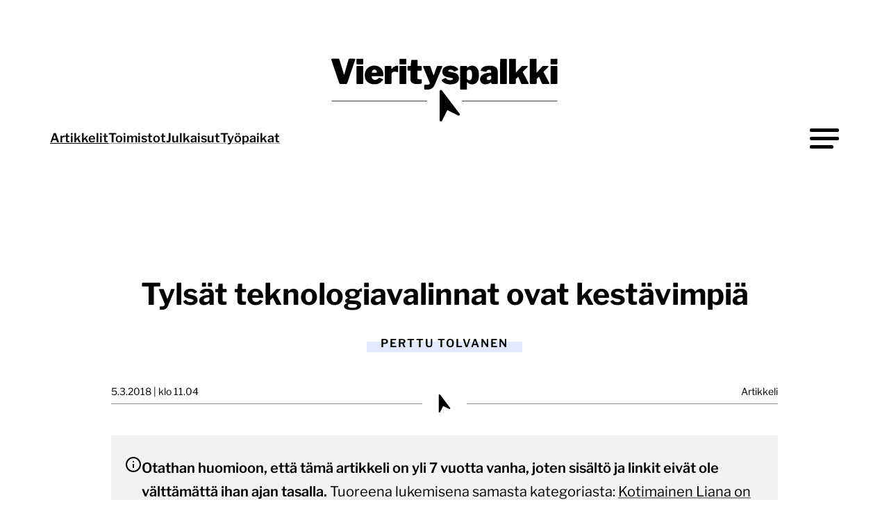

--- FILE ---
content_type: text/html; charset=UTF-8
request_url: https://vierityspalkki.fi/2018/03/05/tylsat-teknologiavalinnat-ovat-kestavimpia/
body_size: 32426
content:

<!doctype html>
<html lang="fi">

<head>
  <meta charset="UTF-8">
  <meta name="viewport" content="width=device-width, initial-scale=1">
  <link rel="profile" href="http://gmpg.org/xfn/11">
  <link rel="icon" href="https://vierityspalkki.fi/content/themes/vierityspalkki/svg/dynamic-favicon.svg">
  <meta name='robots' content='index, follow, max-image-preview:large, max-snippet:-1, max-video-preview:-1' />
<script>
window.koko_analytics = {"url":"https:\/\/vierityspalkki.fi\/wp\/wp-admin\/admin-ajax.php?action=koko_analytics_collect","site_url":"https:\/\/vierityspalkki.fi","post_id":20174,"path":"\/2018\/03\/05\/tylsat-teknologiavalinnat-ovat-kestavimpia\/","method":"none","use_cookie":false};
</script>

	<title>Tylsät teknologiavalinnat ovat kestävimpiä &#8211; Vierityspalkki.fi</title>
	<link rel="canonical" href="https://vierityspalkki.fi/2018/03/05/tylsat-teknologiavalinnat-ovat-kestavimpia/" />
	<meta property="og:locale" content="fi_FI" />
	<meta property="og:type" content="article" />
	<meta property="og:title" content="Tylsät teknologiavalinnat ovat kestävimpiä" />
	<meta property="og:description" content="Valun Mikko Virenius kirjoitti viime vuoden puolella teknologiavalinnoista raflaavalla otsikolla &#8221;Sori kehittäjä, kukaan ei ole kiinnostunut hipsteriteknologiastasi&#8221;. Mikko viittaa jutussaan monen ohjelmistokehittäjän ihmettelyyn siitä miksi asiakkaat eivät aina osaa arvostaa uusimpia mikroarkkitehtuuriehdotuksia tai koko palvelun toteutusta yhden sivun web-sovelluksena Reactilla. Monen kehittäjän mielestä nämä olisivat paljon modernimpia malleja kuin jonkun kankean WordPressin taivuttelu palvelun alustaksi. [&hellip;]" />
	<meta property="og:url" content="https://vierityspalkki.fi/2018/03/05/tylsat-teknologiavalinnat-ovat-kestavimpia/" />
	<meta property="og:site_name" content="Vierityspalkki.fi" />
	<meta property="article:publisher" content="https://www.facebook.com/vierityspalkki/" />
	<meta property="article:published_time" content="2018-03-05T09:04:43+00:00" />
	<meta property="article:modified_time" content="2025-08-05T10:11:54+00:00" />
	<meta property="og:image" content="https://vierityspalkki.fi/media/2018/01/sori-kehittaja.png" />
	<meta property="og:image:width" content="754" />
	<meta property="og:image:height" content="264" />
	<meta property="og:image:type" content="image/png" />
	<meta name="author" content="Perttu Tolvanen" />
	<meta name="twitter:card" content="summary_large_image" />
	<meta name="twitter:creator" content="@perttutolvanen" />
	<meta name="twitter:site" content="@vierityspalkki" />
	<meta name="twitter:label1" content="Kirjoittanut" />
	<meta name="twitter:data1" content="Perttu Tolvanen" />
	<meta name="twitter:label2" content="Arvioitu lukuaika" />
	<meta name="twitter:data2" content="7 minuuttia" />
	<script type="application/ld+json" class="yoast-schema-graph">{"@context":"https://schema.org","@graph":[{"@type":"Article","@id":"https://vierityspalkki.fi/2018/03/05/tylsat-teknologiavalinnat-ovat-kestavimpia/#article","isPartOf":{"@id":"https://vierityspalkki.fi/2018/03/05/tylsat-teknologiavalinnat-ovat-kestavimpia/"},"author":{"name":"Perttu Tolvanen","@id":"https://vierityspalkki.fi/#/schema/person/698e12308126a4dba224dfd2fbd06f95"},"headline":"Tylsät teknologiavalinnat ovat kestävimpiä","datePublished":"2018-03-05T09:04:43+00:00","dateModified":"2025-08-05T10:11:54+00:00","mainEntityOfPage":{"@id":"https://vierityspalkki.fi/2018/03/05/tylsat-teknologiavalinnat-ovat-kestavimpia/"},"wordCount":1285,"commentCount":6,"publisher":{"@id":"https://vierityspalkki.fi/#organization"},"image":{"@id":"https://vierityspalkki.fi/2018/03/05/tylsat-teknologiavalinnat-ovat-kestavimpia/#primaryimage"},"thumbnailUrl":"https://vierityspalkki.fi/media/2018/01/sori-kehittaja.png","keywords":["Javascript-sovelluskehykset Suomessa","ohjelmiston vaatimusmäärittely","WordPress Suomessa"],"articleSection":["Digihankkeen valmistelu ja budjetointi","Vinkit asiakkaille","Webin teknologiat"],"inLanguage":"fi","potentialAction":[{"@type":"CommentAction","name":"Comment","target":["https://vierityspalkki.fi/2018/03/05/tylsat-teknologiavalinnat-ovat-kestavimpia/#respond"]}]},{"@type":"WebPage","@id":"https://vierityspalkki.fi/2018/03/05/tylsat-teknologiavalinnat-ovat-kestavimpia/","url":"https://vierityspalkki.fi/2018/03/05/tylsat-teknologiavalinnat-ovat-kestavimpia/","name":"Tylsät teknologiavalinnat ovat kestävimpiä &#8211; Vierityspalkki.fi","isPartOf":{"@id":"https://vierityspalkki.fi/#website"},"primaryImageOfPage":{"@id":"https://vierityspalkki.fi/2018/03/05/tylsat-teknologiavalinnat-ovat-kestavimpia/#primaryimage"},"image":{"@id":"https://vierityspalkki.fi/2018/03/05/tylsat-teknologiavalinnat-ovat-kestavimpia/#primaryimage"},"thumbnailUrl":"https://vierityspalkki.fi/media/2018/01/sori-kehittaja.png","datePublished":"2018-03-05T09:04:43+00:00","dateModified":"2025-08-05T10:11:54+00:00","breadcrumb":{"@id":"https://vierityspalkki.fi/2018/03/05/tylsat-teknologiavalinnat-ovat-kestavimpia/#breadcrumb"},"inLanguage":"fi","potentialAction":[{"@type":"ReadAction","target":["https://vierityspalkki.fi/2018/03/05/tylsat-teknologiavalinnat-ovat-kestavimpia/"]}]},{"@type":"ImageObject","inLanguage":"fi","@id":"https://vierityspalkki.fi/2018/03/05/tylsat-teknologiavalinnat-ovat-kestavimpia/#primaryimage","url":"https://vierityspalkki.fi/media/2018/01/sori-kehittaja.png","contentUrl":"https://vierityspalkki.fi/media/2018/01/sori-kehittaja.png","width":754,"height":264},{"@type":"BreadcrumbList","@id":"https://vierityspalkki.fi/2018/03/05/tylsat-teknologiavalinnat-ovat-kestavimpia/#breadcrumb","itemListElement":[{"@type":"ListItem","position":1,"name":"Etusivu","item":"https://vierityspalkki.fi/"},{"@type":"ListItem","position":2,"name":"Tylsät teknologiavalinnat ovat kestävimpiä"}]},{"@type":"WebSite","@id":"https://vierityspalkki.fi/#website","url":"https://vierityspalkki.fi/","name":"Vierityspalkki.fi","description":"Blogi verkkopalveluiden uudistajille ja kehittäjille","publisher":{"@id":"https://vierityspalkki.fi/#organization"},"potentialAction":[{"@type":"SearchAction","target":{"@type":"EntryPoint","urlTemplate":"https://vierityspalkki.fi/?s={search_term_string}"},"query-input":{"@type":"PropertyValueSpecification","valueRequired":true,"valueName":"search_term_string"}}],"inLanguage":"fi"},{"@type":"Organization","@id":"https://vierityspalkki.fi/#organization","name":"Vierityspalkki.fi","url":"https://vierityspalkki.fi/","logo":{"@type":"ImageObject","inLanguage":"fi","@id":"https://vierityspalkki.fi/#/schema/logo/image/","url":"https://vierityspalkki.fi/media/2023/02/vierityspalkki-png-logo-w600px-padding.png","contentUrl":"https://vierityspalkki.fi/media/2023/02/vierityspalkki-png-logo-w600px-padding.png","width":600,"height":212,"caption":"Vierityspalkki.fi"},"image":{"@id":"https://vierityspalkki.fi/#/schema/logo/image/"},"sameAs":["https://www.facebook.com/vierityspalkki/","https://x.com/vierityspalkki"]},{"@type":"Person","@id":"https://vierityspalkki.fi/#/schema/person/698e12308126a4dba224dfd2fbd06f95","name":"Perttu Tolvanen","image":{"@type":"ImageObject","inLanguage":"fi","@id":"https://vierityspalkki.fi/#/schema/person/image/","url":"https://secure.gravatar.com/avatar/640a808f1673201f285585db07965010aa8730c6b1f927f75109081460a0ffe9?s=96&d=mm&r=g","contentUrl":"https://secure.gravatar.com/avatar/640a808f1673201f285585db07965010aa8730c6b1f927f75109081460a0ffe9?s=96&d=mm&r=g","caption":"Perttu Tolvanen"},"description":"Perttu on Vierityspalkin päätoimittaja ja kirjoittaja. Perttu Tolvanen on digitaalisten palveluiden suunnittelun, arkkitehtuuriratkaisujen ja kumppanivalintojen asiantuntija. Perttu on konsulttiyhtiö North Patrol Oy:n konsultti ja toinen perustaja. North Patrol on digitoimistoista ja järjestelmätoimittajista riippumaton konsulttiyhtiö, joka suunnittelee digitaalisia palveluita ja auttaa asiakkaita onnistumaan uudistushankkeissaan. Ota yhteyttä Perttuun!","sameAs":["https://perttutolvanen.com/","https://x.com/perttutolvanen"],"url":"https://vierityspalkki.fi/author/perttut/"}]}</script>


<link rel="alternate" type="application/rss+xml" title="Vierityspalkki.fi &raquo; syöte" href="https://vierityspalkki.fi/feed/" />
<link rel="alternate" type="application/rss+xml" title="Vierityspalkki.fi &raquo; kommenttien syöte" href="https://vierityspalkki.fi/comments/feed/" />
<!-- vierityspalkki.fi is managing ads with Advanced Ads 2.0.14 – https://wpadvancedads.com/ --><script id="vieri-ready">
			window.advanced_ads_ready=function(e,a){a=a||"complete";var d=function(e){return"interactive"===a?"loading"!==e:"complete"===e};d(document.readyState)?e():document.addEventListener("readystatechange",(function(a){d(a.target.readyState)&&e()}),{once:"interactive"===a})},window.advanced_ads_ready_queue=window.advanced_ads_ready_queue||[];		</script>
		<style id='wp-img-auto-sizes-contain-inline-css'>
img:is([sizes=auto i],[sizes^="auto," i]){contain-intrinsic-size:3000px 1500px}
/*# sourceURL=wp-img-auto-sizes-contain-inline-css */
</style>
<style id='classic-theme-styles-inline-css'>
/*! This file is auto-generated */
.wp-block-button__link{color:#fff;background-color:#32373c;border-radius:9999px;box-shadow:none;text-decoration:none;padding:calc(.667em + 2px) calc(1.333em + 2px);font-size:1.125em}.wp-block-file__button{background:#32373c;color:#fff;text-decoration:none}
/*# sourceURL=/wp-includes/css/classic-themes.min.css */
</style>
<link rel='stylesheet' id='styles-css' href='https://vierityspalkki.fi/content/themes/vierityspalkki/css/prod/global.css?ver=1765467502' media='all' />
<script id="vierityspalkki_legacy-js-before">
var supportsES6 = (function () {
  try {
    new Function("(a = 0) => a");
    return true;
  } catch (err) {
    return false;
  }
  }());
  var legacyScript ="https://vierityspalkki.fi/content/themes/vierityspalkki/js/prod/legacy.js";
  if (!supportsES6) {
    var script = document.createElement("script");
    script.src = legacyScript;
    document.head.appendChild(script);
  }
//# sourceURL=vierityspalkki_legacy-js-before
</script>
<style>.recentcomments a{display:inline !important;padding:0 !important;margin:0 !important;}</style>
  <script defer data-domain="vierityspalkki.fi" src="https://analytics.dude.fi/js/script.js"></script>

  <script src="https://cdn.jsdelivr.net/npm/addsearch-js-client@1.2.0/dist/addsearch-js-client.min.js"></script>
  <script src="https://cdn.jsdelivr.net/npm/addsearch-search-ui@0.9/dist/addsearch-search-ui.min.js"></script>
  <link rel="stylesheet" href="https://cdn.jsdelivr.net/npm/addsearch-search-ui@0.9/dist/addsearch-search-ui.min.css"/>

<style id='global-styles-inline-css'>
:root{--wp--preset--aspect-ratio--square: 1;--wp--preset--aspect-ratio--4-3: 4/3;--wp--preset--aspect-ratio--3-4: 3/4;--wp--preset--aspect-ratio--3-2: 3/2;--wp--preset--aspect-ratio--2-3: 2/3;--wp--preset--aspect-ratio--16-9: 16/9;--wp--preset--aspect-ratio--9-16: 9/16;--wp--preset--color--black: #000000;--wp--preset--color--cyan-bluish-gray: #abb8c3;--wp--preset--color--white: #ffffff;--wp--preset--color--pale-pink: #f78da7;--wp--preset--color--vivid-red: #cf2e2e;--wp--preset--color--luminous-vivid-orange: #ff6900;--wp--preset--color--luminous-vivid-amber: #fcb900;--wp--preset--color--light-green-cyan: #7bdcb5;--wp--preset--color--vivid-green-cyan: #00d084;--wp--preset--color--pale-cyan-blue: #8ed1fc;--wp--preset--color--vivid-cyan-blue: #0693e3;--wp--preset--color--vivid-purple: #9b51e0;--wp--preset--gradient--vivid-cyan-blue-to-vivid-purple: linear-gradient(135deg,rgb(6,147,227) 0%,rgb(155,81,224) 100%);--wp--preset--gradient--light-green-cyan-to-vivid-green-cyan: linear-gradient(135deg,rgb(122,220,180) 0%,rgb(0,208,130) 100%);--wp--preset--gradient--luminous-vivid-amber-to-luminous-vivid-orange: linear-gradient(135deg,rgb(252,185,0) 0%,rgb(255,105,0) 100%);--wp--preset--gradient--luminous-vivid-orange-to-vivid-red: linear-gradient(135deg,rgb(255,105,0) 0%,rgb(207,46,46) 100%);--wp--preset--gradient--very-light-gray-to-cyan-bluish-gray: linear-gradient(135deg,rgb(238,238,238) 0%,rgb(169,184,195) 100%);--wp--preset--gradient--cool-to-warm-spectrum: linear-gradient(135deg,rgb(74,234,220) 0%,rgb(151,120,209) 20%,rgb(207,42,186) 40%,rgb(238,44,130) 60%,rgb(251,105,98) 80%,rgb(254,248,76) 100%);--wp--preset--gradient--blush-light-purple: linear-gradient(135deg,rgb(255,206,236) 0%,rgb(152,150,240) 100%);--wp--preset--gradient--blush-bordeaux: linear-gradient(135deg,rgb(254,205,165) 0%,rgb(254,45,45) 50%,rgb(107,0,62) 100%);--wp--preset--gradient--luminous-dusk: linear-gradient(135deg,rgb(255,203,112) 0%,rgb(199,81,192) 50%,rgb(65,88,208) 100%);--wp--preset--gradient--pale-ocean: linear-gradient(135deg,rgb(255,245,203) 0%,rgb(182,227,212) 50%,rgb(51,167,181) 100%);--wp--preset--gradient--electric-grass: linear-gradient(135deg,rgb(202,248,128) 0%,rgb(113,206,126) 100%);--wp--preset--gradient--midnight: linear-gradient(135deg,rgb(2,3,129) 0%,rgb(40,116,252) 100%);--wp--preset--font-size--small: 13px;--wp--preset--font-size--medium: 20px;--wp--preset--font-size--large: 36px;--wp--preset--font-size--x-large: 42px;--wp--preset--spacing--20: 0.44rem;--wp--preset--spacing--30: 0.67rem;--wp--preset--spacing--40: 1rem;--wp--preset--spacing--50: 1.5rem;--wp--preset--spacing--60: 2.25rem;--wp--preset--spacing--70: 3.38rem;--wp--preset--spacing--80: 5.06rem;--wp--preset--shadow--natural: 6px 6px 9px rgba(0, 0, 0, 0.2);--wp--preset--shadow--deep: 12px 12px 50px rgba(0, 0, 0, 0.4);--wp--preset--shadow--sharp: 6px 6px 0px rgba(0, 0, 0, 0.2);--wp--preset--shadow--outlined: 6px 6px 0px -3px rgb(255, 255, 255), 6px 6px rgb(0, 0, 0);--wp--preset--shadow--crisp: 6px 6px 0px rgb(0, 0, 0);}:where(.is-layout-flex){gap: 0.5em;}:where(.is-layout-grid){gap: 0.5em;}body .is-layout-flex{display: flex;}.is-layout-flex{flex-wrap: wrap;align-items: center;}.is-layout-flex > :is(*, div){margin: 0;}body .is-layout-grid{display: grid;}.is-layout-grid > :is(*, div){margin: 0;}:where(.wp-block-columns.is-layout-flex){gap: 2em;}:where(.wp-block-columns.is-layout-grid){gap: 2em;}:where(.wp-block-post-template.is-layout-flex){gap: 1.25em;}:where(.wp-block-post-template.is-layout-grid){gap: 1.25em;}.has-black-color{color: var(--wp--preset--color--black) !important;}.has-cyan-bluish-gray-color{color: var(--wp--preset--color--cyan-bluish-gray) !important;}.has-white-color{color: var(--wp--preset--color--white) !important;}.has-pale-pink-color{color: var(--wp--preset--color--pale-pink) !important;}.has-vivid-red-color{color: var(--wp--preset--color--vivid-red) !important;}.has-luminous-vivid-orange-color{color: var(--wp--preset--color--luminous-vivid-orange) !important;}.has-luminous-vivid-amber-color{color: var(--wp--preset--color--luminous-vivid-amber) !important;}.has-light-green-cyan-color{color: var(--wp--preset--color--light-green-cyan) !important;}.has-vivid-green-cyan-color{color: var(--wp--preset--color--vivid-green-cyan) !important;}.has-pale-cyan-blue-color{color: var(--wp--preset--color--pale-cyan-blue) !important;}.has-vivid-cyan-blue-color{color: var(--wp--preset--color--vivid-cyan-blue) !important;}.has-vivid-purple-color{color: var(--wp--preset--color--vivid-purple) !important;}.has-black-background-color{background-color: var(--wp--preset--color--black) !important;}.has-cyan-bluish-gray-background-color{background-color: var(--wp--preset--color--cyan-bluish-gray) !important;}.has-white-background-color{background-color: var(--wp--preset--color--white) !important;}.has-pale-pink-background-color{background-color: var(--wp--preset--color--pale-pink) !important;}.has-vivid-red-background-color{background-color: var(--wp--preset--color--vivid-red) !important;}.has-luminous-vivid-orange-background-color{background-color: var(--wp--preset--color--luminous-vivid-orange) !important;}.has-luminous-vivid-amber-background-color{background-color: var(--wp--preset--color--luminous-vivid-amber) !important;}.has-light-green-cyan-background-color{background-color: var(--wp--preset--color--light-green-cyan) !important;}.has-vivid-green-cyan-background-color{background-color: var(--wp--preset--color--vivid-green-cyan) !important;}.has-pale-cyan-blue-background-color{background-color: var(--wp--preset--color--pale-cyan-blue) !important;}.has-vivid-cyan-blue-background-color{background-color: var(--wp--preset--color--vivid-cyan-blue) !important;}.has-vivid-purple-background-color{background-color: var(--wp--preset--color--vivid-purple) !important;}.has-black-border-color{border-color: var(--wp--preset--color--black) !important;}.has-cyan-bluish-gray-border-color{border-color: var(--wp--preset--color--cyan-bluish-gray) !important;}.has-white-border-color{border-color: var(--wp--preset--color--white) !important;}.has-pale-pink-border-color{border-color: var(--wp--preset--color--pale-pink) !important;}.has-vivid-red-border-color{border-color: var(--wp--preset--color--vivid-red) !important;}.has-luminous-vivid-orange-border-color{border-color: var(--wp--preset--color--luminous-vivid-orange) !important;}.has-luminous-vivid-amber-border-color{border-color: var(--wp--preset--color--luminous-vivid-amber) !important;}.has-light-green-cyan-border-color{border-color: var(--wp--preset--color--light-green-cyan) !important;}.has-vivid-green-cyan-border-color{border-color: var(--wp--preset--color--vivid-green-cyan) !important;}.has-pale-cyan-blue-border-color{border-color: var(--wp--preset--color--pale-cyan-blue) !important;}.has-vivid-cyan-blue-border-color{border-color: var(--wp--preset--color--vivid-cyan-blue) !important;}.has-vivid-purple-border-color{border-color: var(--wp--preset--color--vivid-purple) !important;}.has-vivid-cyan-blue-to-vivid-purple-gradient-background{background: var(--wp--preset--gradient--vivid-cyan-blue-to-vivid-purple) !important;}.has-light-green-cyan-to-vivid-green-cyan-gradient-background{background: var(--wp--preset--gradient--light-green-cyan-to-vivid-green-cyan) !important;}.has-luminous-vivid-amber-to-luminous-vivid-orange-gradient-background{background: var(--wp--preset--gradient--luminous-vivid-amber-to-luminous-vivid-orange) !important;}.has-luminous-vivid-orange-to-vivid-red-gradient-background{background: var(--wp--preset--gradient--luminous-vivid-orange-to-vivid-red) !important;}.has-very-light-gray-to-cyan-bluish-gray-gradient-background{background: var(--wp--preset--gradient--very-light-gray-to-cyan-bluish-gray) !important;}.has-cool-to-warm-spectrum-gradient-background{background: var(--wp--preset--gradient--cool-to-warm-spectrum) !important;}.has-blush-light-purple-gradient-background{background: var(--wp--preset--gradient--blush-light-purple) !important;}.has-blush-bordeaux-gradient-background{background: var(--wp--preset--gradient--blush-bordeaux) !important;}.has-luminous-dusk-gradient-background{background: var(--wp--preset--gradient--luminous-dusk) !important;}.has-pale-ocean-gradient-background{background: var(--wp--preset--gradient--pale-ocean) !important;}.has-electric-grass-gradient-background{background: var(--wp--preset--gradient--electric-grass) !important;}.has-midnight-gradient-background{background: var(--wp--preset--gradient--midnight) !important;}.has-small-font-size{font-size: var(--wp--preset--font-size--small) !important;}.has-medium-font-size{font-size: var(--wp--preset--font-size--medium) !important;}.has-large-font-size{font-size: var(--wp--preset--font-size--large) !important;}.has-x-large-font-size{font-size: var(--wp--preset--font-size--x-large) !important;}
/*# sourceURL=global-styles-inline-css */
</style>
</head>

<body class="wp-singular post-template-default single single-post postid-20174 single-format-standard wp-theme-vierityspalkki no-js aa-prefix-vieri-">
  <a class="skip-link screen-reader-text js-trigger" href="#content">Siirry suoraan sisältöön</a>

    <div id="page" class="site">

    <header class="site-header">
      
<div class="small-navigation-wrapper hide-on-mobile-nav-view" id="small-navigation-wrapper">

  <nav id="nav" class="nav-small nav-menu" aria-label="Päävalikko">

    <ul id="hamburger-menu" class="menu-items" itemscope itemtype="http://www.schema.org/SiteNavigationElement"><li id="menu-item-32780" class="menu-item menu-item-type-custom menu-item-object-custom current-menu-item active vierityspalkki-menu-item menu-item-32780 nav-item"><a itemprop="url" href="https://vierityspalkki.fi/artikkelit/" class="nav-link" aria-current="page"><span itemprop="name">Artikkelit</span></a></li>
<li id="menu-item-32781" class="menu-item menu-item-type-custom menu-item-object-custom vierityspalkki-menu-item menu-item-32781 nav-item"><a itemprop="url" href="https://vierityspalkki.fi/toimistot" class="nav-link"><span itemprop="name">Toimistot</span></a></li>
<li id="menu-item-32782" class="menu-item menu-item-type-custom menu-item-object-custom vierityspalkki-menu-item menu-item-32782 nav-item"><a itemprop="url" href="https://vierityspalkki.fi/julkaisut" class="nav-link"><span itemprop="name">Julkaisut</span></a></li>
<li id="menu-item-32783" class="menu-item menu-item-type-custom menu-item-object-custom vierityspalkki-menu-item menu-item-32783 nav-item"><a itemprop="url" href="https://vierityspalkki.fi/tyopaikat" class="nav-link"><span itemprop="name">Työpaikat</span></a></li>
</ul>
  </nav><!-- #nav -->
</div>

      
<div class="site-branding">

  <p class="site-title">
    <a href="https://vierityspalkki.fi/" rel="home">
      <span class="screen-reader-text">Vierityspalkki.fi</span>
      <svg class="logo" xmlns="http://www.w3.org/2000/svg" width="416" height="130" viewBox="0 0 448 140"><path fill="none" stroke="currentColor" stroke-width=".9972" stroke-miterlimit="10" class="line" d="M16 94.5h176M256 94.5h176"/><path d="M251.7 117.7 219.4 75c-.3-.4-.7-.7-1.2-.9-.5-.2-1-.2-1.5 0s-.9.5-1.2.9c-.3.4-.4.9-.4 1.4v53.5c-.2 2.5 3.5 3.1 4.4.9l9.7-19.6 19.6 9.8c2.1 1.3 4.6-1.5 2.9-3.3zM59.3 16.8c.2.4.3.8.1 1.3L44.8 61.3c-.3 1-1.1 1.6-2.3 1.6H32.3c-1.3 0-2-.5-2.3-1.6L15.4 18.1c-.2-.5-.1-.9.1-1.3s.6-.6 1.1-.6h12.1c.8 0 1.3.4 1.6 1.3l8.4 27.6c.2.6.4.6.6-.1l7.9-27.5c.2-.9.8-1.3 1.6-1.3h9.4c.5.1.8.3 1.1.6zM74.4 25c0 1.2-.7 1.8-2.1 1.8h-8.9c-.6 0-1.1-.1-1.3-.4-.2-.3-.3-.7-.3-1.2v-7.5c0-1 .4-1.4 1.2-1.4h10.2c.8 0 1.1.4 1.1 1.3V25zm0 36.1c0 .7-.2 1.1-.5 1.4-.3.3-.9.4-1.6.4h-8.9c-.6 0-1.1-.1-1.3-.4-.2-.3-.3-.6-.3-1.2V31c0-1 .4-1.4 1.2-1.4h10.2c.8 0 1.1.4 1.1 1.3v30.2zM90.7 52.7c.6.8 1.3 1.5 2.3 1.9s2.1.6 3.3.6c1.1 0 2.2-.3 3.2-.8s2.3-1.4 3.6-2.8c.2-.2.3-.3.5-.3.1 0 .4.1.8.2l5.7 2.3c.8.3.8.8.3 1.5-1.5 2.1-3 3.7-4.6 4.9-1.5 1.2-3.2 2-5 2.5-1.8.5-3.9.7-6.3.7-3.4 0-6.4-.7-9.1-2.1-2.7-1.4-4.8-3.4-6.3-5.9-1.4-2.4-2.1-5.3-2.1-8.6 0-3.6.8-6.7 2.4-9.4 1.6-2.7 3.8-4.8 6.4-6.3 2.7-1.5 5.5-2.2 8.6-2.2 3.3 0 6.2.7 8.8 2.1 2.6 1.4 4.6 3.5 6.1 6.1 1.5 2.7 2.2 5.9 2.2 9.7 0 .5-.1.9-.2 1.2-.1.2-.4.4-1 .4H90.8c-.3 0-.5.1-.7.3-.2.2-.3.4-.3.8.1 1.3.4 2.4.9 3.2zM98.3 42c.4 0 .7-.1.8-.2.1-.1.2-.3.2-.7 0-.5-.1-1.2-.4-1.9-.3-.8-.8-1.4-1.4-2-.6-.6-1.5-.9-2.5-.9-.8 0-1.6.2-2.4.6-.8.4-1.4 1-1.8 1.9-.4.8-.7 1.9-.7 3.2h8.2zM114.3 62.5c-.2-.3-.3-.6-.3-1.2V31c0-1 .4-1.4 1.2-1.4h9.8c.8 0 1.1.4 1.1 1.3v3.5c0 .3.1.5.4.5.3.1.5-.1.7-.3.7-1 1.5-2 2.6-2.8 1-.8 2.2-1.5 3.3-2 1.2-.5 2.2-.8 3.2-.8 1.5 0 2.3.4 2.3 1.3v9.6c0 .9-.4 1.2-1.3 1-1-.3-2-.4-3-.5-1-.1-1.8-.2-2.4-.2-.7 0-1.3.1-2 .3-.7.2-1.2.6-1.8 1-.5.4-.9.9-1.2 1.4-.3.5-.4 1-.4 1.6v16.7c0 1.2-.7 1.8-2.1 1.8h-8.9c-.6-.1-1-.2-1.2-.5zM153.6 25c0 1.2-.7 1.8-2.1 1.8h-8.9c-.6 0-1.1-.1-1.3-.4-.2-.3-.3-.7-.3-1.2v-7.5c0-1 .4-1.4 1.2-1.4h10.2c.8 0 1.1.4 1.1 1.3V25zm0 36.1c0 .7-.2 1.1-.5 1.4-.3.3-.9.4-1.6.4h-8.9c-.6 0-1.1-.1-1.3-.4-.2-.3-.3-.6-.3-1.2V31c0-1 .4-1.4 1.2-1.4h10.2c.8 0 1.1.4 1.1 1.3v30.2zM174.8 38.1c-.5 0-.8.3-.8.8V51c0 1.1.3 1.9 1 2.5s1.8.8 3.4.8h2.7c.3 0 .6.1.8.4s.3.5.3.9l-.1 5c0 1-.6 1.6-1.8 1.9-.9.1-1.9.2-2.8.3-.9.1-1.9.1-2.8.1h-2.9c-3 0-5.5-.7-7.5-2.2-2-1.4-3-3.5-3-6.2V39.2c0-.8-.3-1.1-.9-1.1h-3c-1 0-1.5-.5-1.5-1.4v-5.9c0-.8.5-1.2 1.4-1.2h3.7c.5 0 .7-.3.8-.8l1-9.3c.1-.8.5-1.3 1.1-1.3h9.2c.8 0 1.2.5 1.2 1.4v9.2c0 .5.2.7.7.7h5.8c.9 0 1.4.4 1.4 1.2v6c0 .9-.5 1.4-1.6 1.4h-5.8zM187.3 73c-.5-.2-.8-.5-.8-1.1v-6.4c0-.3.1-.5.4-.8.3-.3.7-.4 1.4-.4h4.5c.7 0 1.4-.1 1.9-.3.6-.2 1.1-.5 1.4-.8.4-.3.6-.7.8-1.1s.1-.8 0-1.2l-12.2-29.5c-.2-.5-.1-.9.1-1.3s.6-.6 1.1-.6h10.6c.4 0 .7.1 1 .4.3.3.5.5.6.9l5.3 15.1c.1.4.3.6.5.6s.4-.2.6-.6l5.4-15.1c.2-.3.4-.6.7-.9.3-.3.6-.4 1-.4h7c.5 0 .9.2 1.1.6s.2.8 0 1.3L207.4 61c-1.1 2.6-2.2 4.8-3.2 6.4-1.1 1.6-2.3 2.8-3.6 3.7-1.3.9-2.8 1.4-4.5 1.8-1.7.3-3.7.5-6.1.5-1.3-.1-2.2-.2-2.7-.4zM238.7 37.2c-1-.6-2.3-.9-3.8-.9-1.1 0-2 .2-2.8.6-.8.4-1.2.9-1.2 1.6 0 .3.1.6.4.9s1 .5 2.1.8l6.7 1.4c3.9.8 6.6 2.2 8.2 4.1 1.6 2 2.4 4.2 2.4 6.6 0 2.4-.7 4.5-2 6.2-1.3 1.7-3.2 3-5.6 3.8s-5.2 1.3-8.3 1.3c-4 0-7.4-.7-10.1-2-2.7-1.3-4.5-3-5.6-4.8-.2-.4-.3-.7-.3-1.1 0-.3.1-.6.4-.8l5.5-2.8c.5-.3 1-.4 1.2-.3s.5.2.7.4l1.7 1.7c.6.6 1.4 1 2.5 1.4 1 .4 2.4.5 4.1.5.9 0 1.7-.1 2.4-.3.7-.1 1.3-.4 1.7-.7.4-.3.6-.8.6-1.3 0-.4-.2-.8-.5-1.1-.4-.3-1.1-.6-2.4-.8l-6.4-1.1c-3.2-.6-5.7-1.7-7.5-3.3-1.8-1.6-2.7-3.8-2.8-6.7 0-2.2.6-4.1 1.7-5.9s2.9-3.1 5.1-4.1 5-1.5 8.2-1.5c3.4 0 6.4.6 8.8 1.9 2.4 1.2 4.1 2.6 5 4.2.2.3.4.6.5 1 .1.4 0 .7-.5.9l-5.8 2.8c-.4.2-.7.2-1 .1-.3-.1-.6-.3-.8-.6-.7-.9-1.5-1.5-2.5-2.1zM265.5 31.1v1.3c0 .3.1.4.3.4.2 0 .4-.1.6-.3.8-.8 1.7-1.4 2.5-1.9s1.8-.9 2.8-1.2c1-.3 2.2-.4 3.5-.4 2.3 0 4.4.6 6.3 1.9 1.8 1.2 3.3 3.1 4.4 5.6 1.1 2.5 1.6 5.7 1.6 9.7 0 4.2-.6 7.6-1.7 10.2-1.2 2.6-2.7 4.4-4.6 5.5-1.9 1.1-4.1 1.7-6.4 1.7-1.4 0-2.8-.2-4.1-.7-1.3-.4-2.6-1.3-4-2.5-.5-.5-.8-.7-1-.7s-.3.3-.3 1V72c0 .8-.4 1.3-1.1 1.3h-10.2c-.8 0-1.2-.5-1.2-1.4V31.2c0-.5.1-1 .3-1.2.2-.3.7-.4 1.4-.4h9.3c1.1 0 1.6.5 1.6 1.5zm1.8 24.1c.7.5 1.5.7 2.5.7s1.9-.3 2.7-.9c.8-.6 1.3-1.6 1.7-3.1.4-1.5.6-3.5.6-6.2 0-2.4-.2-4.3-.6-5.6-.4-1.3-.9-2.2-1.7-2.8-.8-.5-1.7-.8-2.8-.8-.8 0-1.5.2-2.2.5-.7.3-1.2.7-1.6 1.3-.4.5-.6 1.1-.6 1.8v13.3c.7.8 1.3 1.4 2 1.8zM304.8 62.6c-1.5.6-3.2.9-5.2.9-3.1 0-5.6-.9-7.4-2.6-1.8-1.8-2.7-3.9-2.7-6.5 0-2.5.8-4.6 2.4-6.5 1.6-1.8 3.8-3.3 6.7-4.3 2.9-1 6.3-1.5 10.2-1.5h.4c.2 0 .4-.1.6-.2.2-.1.3-.3.3-.7v-1.1c0-1.2-.3-2.1-.9-2.7-.6-.6-1.5-.9-2.8-.9-.9 0-1.8.2-2.7.6-.9.4-1.7 1.2-2.2 2.4-.2.3-.3.6-.5.7s-.6.1-1.2 0l-8.2-1.6c-.3-.1-.5-.2-.7-.5-.1-.2-.1-.7.2-1.5 1-2.7 2.8-4.6 5.6-5.8 2.7-1.2 6.2-1.7 10.3-1.7 3.9 0 6.9.4 9.1 1.3 2.2.9 3.7 2.1 4.6 3.6.9 1.6 1.4 3.4 1.4 5.4v21.9c0 .6-.1 1.1-.3 1.3-.2.3-.6.4-1.2.4H312c-.5 0-.9-.2-1.2-.7-.2-.4-.4-1-.5-1.5l-.1-.4c-.1-.8-.7-.8-1.7 0-.9.8-2.2 1.6-3.7 2.2zm4.5-14.9h-.3c-.5 0-1.2.1-2 .3-.8.2-1.6.5-2.4.9-.8.4-1.5.9-2 1.5-.6.6-.8 1.4-.8 2.3s.3 1.6.9 2.1c.6.5 1.5.8 2.6.8.8 0 1.5-.1 2.1-.4.6-.3 1-.5 1.4-.8.4-.3.7-.7 1-1 .3-.4.4-.8.4-1.2v-3.3c0-.8-.3-1.2-.9-1.2zM339 61.1c0 .7-.2 1.1-.5 1.4-.3.3-.9.4-1.6.4H328c-1.1 0-1.7-.5-1.7-1.6l.3-43.6c0-1 .4-1.4 1.2-1.4h10.1c.8 0 1.1.4 1.1 1.3v43.5zM378.9 62.3c-.2.4-.6.6-1.2.6H367c-.5 0-1-.1-1.3-.4-.3-.3-.6-.7-.8-1.2l-4.5-10.8c-.2-.4-.3-.7-.5-.7s-.5.1-.8.4l-3 2.8c-.2.2-.3.4-.4.6-.1.3-.2.6-.2 1.1V61c0 .7-.2 1.1-.5 1.4s-.8.4-1.5.4h-8.9c-.7 0-1.1-.1-1.4-.4-.2-.3-.3-.6-.3-1.2V17.7c0-1 .4-1.4 1.2-1.4h10.2c.8 0 1.1.4 1.1 1.3v23.6c0 .2.1.3.2.4.1.1.3 0 .6-.3l9.4-10.6c.7-.7 1.4-1.1 1.9-1.1h8.6c.7 0 1.1.2 1.3.6s0 .8-.4 1.3l-8.1 8.1c-.3.3-.5.6-.5.9 0 .3.1.7.4 1.3l10.1 19.4c.3.3.3.7 0 1.1zM417.2 62.3c-.2.4-.6.6-1.2.6h-10.7c-.5 0-1-.1-1.3-.4-.3-.3-.6-.7-.8-1.2l-4.5-10.8c-.2-.4-.3-.7-.5-.7s-.5.1-.8.4l-3 2.8c-.2.2-.3.4-.4.6-.1.3-.2.6-.2 1.1V61c0 .7-.2 1.1-.5 1.4s-.8.4-1.5.4h-8.9c-.7 0-1.1-.1-1.4-.4-.2-.3-.3-.6-.3-1.2V17.7c0-1 .4-1.4 1.2-1.4h10.2c.8 0 1.1.4 1.1 1.3v23.6c0 .2.1.3.2.4.1.1.3 0 .6-.3l9.4-10.6c.7-.7 1.4-1.1 1.9-1.1h8.6c.7 0 1.1.2 1.3.6s0 .8-.4 1.3l-8.1 8.1c-.3.3-.5.6-.5.9 0 .3.1.7.4 1.3l10.1 19.4c.2.3.2.7 0 1.1zM432 25c0 1.2-.7 1.8-2.1 1.8H421c-.6 0-1.1-.1-1.3-.4-.2-.3-.3-.7-.3-1.2v-7.5c0-1 .4-1.4 1.2-1.4h10.2c.8 0 1.1.4 1.1 1.3V25zm0 36.1c0 .7-.2 1.1-.5 1.4-.3.3-.9.4-1.6.4H421c-.6 0-1.1-.1-1.3-.4-.2-.3-.3-.6-.3-1.2V31c0-1 .4-1.4 1.2-1.4h10.2c.8 0 1.1.4 1.1 1.3v30.2z"/></svg>
    </a>
  </p>

      <p class="site-description screen-reader-text">
      Blogi verkkopalveluiden uudistajille ja kehittäjille    </p>
  
</div>
      
<div class="top-search">
  <div class="adds-components">
    <div class="adds-top-wrapper">
      <div id="searchfield-container"></div>
    </div>
  </div>

  <!-- AddSearch dropdown modal -->
  <div class="adds-search-modal" style="display:none;">
    <div class="adds-search-content">
      <div id="ai-answers-result-container"></div>
      <div id="searchresults-container"></div>
      <div id="pagination-container"></div>
    </div>
  </div>
</div>
      
<nav id="nav-primary" class="nav-primary nav-menu" aria-label="Päävalikko">

  <button aria-haspopup="true" aria-expanded="false" aria-controls="nav" id="nav-toggle"  class="nav-toggle" type="button" aria-label="">
    <span class="hamburger" aria-hidden="true"></span>
  </button>

  <ul id="main-menu" class="menu-items" itemscope itemtype="http://www.schema.org/SiteNavigationElement"><li id="menu-item-41076" class="menu-item menu-item-type-post_type menu-item-object-page menu-item-has-children dropdown vierityspalkki-menu-item menu-item-41076 nav-item"><a href="https://vierityspalkki.fi/avoimet-tyopaikat/" aria-haspopup="true" class="dropdown nav-link" id="menu-item-dropdown-41076"><span itemprop="name">Työpaikat</span></a><button class="dropdown-toggle" aria-expanded="false" aria-label="Avaa alavalikko"><svg xmlns="http://www.w3.org/2000/svg" width="12" height="7" viewBox="0 0 12 7"><path fill-rule="evenodd" stroke="currentColor" stroke-linecap="round" stroke-linejoin="round" stroke-width="1.5" d="M1.385 1.417L6 5.583m4.615-4.166L6 5.583"/></svg>
</button>
<ul class="sub-menu" aria-labelledby="menu-item-dropdown-41076">
	<li id="menu-item-41490" class="menu-item menu-item-type-post_type menu-item-object-page vierityspalkki-menu-item menu-item-41490 nav-item"><a itemprop="url" href="https://vierityspalkki.fi/avoimet-tyopaikat/" class="dropdown-item"><span itemprop="name">Avoimet työpaikat &#8211; web-kehittäjät, verkkopalveluiden tuoteomistajat, digimarkkinoinnin asiantuntijat</span></a></li>
	<li id="menu-item-44892" class="menu-item menu-item-type-post_type menu-item-object-page vierityspalkki-menu-item menu-item-44892 nav-item"><a itemprop="url" href="https://vierityspalkki.fi/tilaa-uutiskirje-avoimet-tyopaikat-viikkokirje/" class="dropdown-item"><span itemprop="name">Tilaa viikkokooste avoimista työpaikoista alalla</span></a></li>
</ul>
</li>
<li id="menu-item-32866" class="menu-item menu-item-type-post_type_archive menu-item-object-vp_release menu-item-has-children dropdown vierityspalkki-menu-item menu-item-32866 nav-item"><a href="https://vierityspalkki.fi/julkaisut/" aria-haspopup="true" class="dropdown nav-link" id="menu-item-dropdown-32866"><span itemprop="name">Julkaisut</span></a><button class="dropdown-toggle" aria-expanded="false" aria-label="Avaa alavalikko"><svg xmlns="http://www.w3.org/2000/svg" width="12" height="7" viewBox="0 0 12 7"><path fill-rule="evenodd" stroke="currentColor" stroke-linecap="round" stroke-linejoin="round" stroke-width="1.5" d="M1.385 1.417L6 5.583m4.615-4.166L6 5.583"/></svg>
</button>
<ul class="sub-menu" aria-labelledby="menu-item-dropdown-32866">
	<li id="menu-item-35497" class="menu-item menu-item-type-taxonomy menu-item-object-vp_sitetype vierityspalkki-menu-item menu-item-35497 nav-item"><a itemprop="url" href="https://vierityspalkki.fi/julkaisut/tyyppi/yrityksen-sivusto/" class="dropdown-item"><span itemprop="name">Yritysten verkkopalvelut kuluttajille</span></a></li>
	<li id="menu-item-36631" class="menu-item menu-item-type-taxonomy menu-item-object-vp_sitetype vierityspalkki-menu-item menu-item-36631 nav-item"><a itemprop="url" href="https://vierityspalkki.fi/julkaisut/tyyppi/yrityksen-sivusto-yritysasiakkaille-b2b/" class="dropdown-item"><span itemprop="name">Yritysten verkkopalvelut yritysasiakkaille (B2B)</span></a></li>
	<li id="menu-item-35499" class="menu-item menu-item-type-taxonomy menu-item-object-vp_sitetype vierityspalkki-menu-item menu-item-35499 nav-item"><a itemprop="url" href="https://vierityspalkki.fi/julkaisut/tyyppi/julkisen-organisaation-tai-yhdistyksen-sivusto/" class="dropdown-item"><span itemprop="name">Julkishallinnon verkkopalvelut</span></a></li>
	<li id="menu-item-41660" class="menu-item menu-item-type-taxonomy menu-item-object-vp_sitetype vierityspalkki-menu-item menu-item-41660 nav-item"><a itemprop="url" href="https://vierityspalkki.fi/julkaisut/tyyppi/kunnan-sivustouudistus/" class="dropdown-item"><span itemprop="name">Kuntien verkkopalvelut</span></a></li>
	<li id="menu-item-36630" class="menu-item menu-item-type-taxonomy menu-item-object-vp_sitetype vierityspalkki-menu-item menu-item-36630 nav-item"><a itemprop="url" href="https://vierityspalkki.fi/julkaisut/tyyppi/jarjestojen-verkkopalvelut/" class="dropdown-item"><span itemprop="name">Järjestöjen verkkopalvelut</span></a></li>
	<li id="menu-item-41661" class="menu-item menu-item-type-taxonomy menu-item-object-vp_sitetype vierityspalkki-menu-item menu-item-41661 nav-item"><a itemprop="url" href="https://vierityspalkki.fi/julkaisut/tyyppi/oppilaitoksen-sivustouudistus/" class="dropdown-item"><span itemprop="name">Oppilaitosten verkkopalvelut</span></a></li>
	<li id="menu-item-35500" class="menu-item menu-item-type-taxonomy menu-item-object-vp_sitetype vierityspalkki-menu-item menu-item-35500 nav-item"><a itemprop="url" href="https://vierityspalkki.fi/julkaisut/tyyppi/raataloity-web-sovellus/" class="dropdown-item"><span itemprop="name">Web-sovellukset ja asiointipalvelut</span></a></li>
	<li id="menu-item-35498" class="menu-item menu-item-type-taxonomy menu-item-object-vp_sitetype vierityspalkki-menu-item menu-item-35498 nav-item"><a itemprop="url" href="https://vierityspalkki.fi/julkaisut/tyyppi/verkkokauppa/" class="dropdown-item"><span itemprop="name">Verkkokaupat</span></a></li>
</ul>
</li>
<li id="menu-item-32864" class="menu-item menu-item-type-post_type menu-item-object-page current_page_parent menu-item-has-children current-menu-item dropdown active vierityspalkki-menu-item menu-item-32864 nav-item"><a href="https://vierityspalkki.fi/artikkelit/" aria-haspopup="true" class="dropdown nav-link" id="menu-item-dropdown-32864" aria-current="page"><span itemprop="name">Artikkelit</span></a><button class="dropdown-toggle" aria-expanded="false" aria-label="Avaa alavalikko"><svg xmlns="http://www.w3.org/2000/svg" width="12" height="7" viewBox="0 0 12 7"><path fill-rule="evenodd" stroke="currentColor" stroke-linecap="round" stroke-linejoin="round" stroke-width="1.5" d="M1.385 1.417L6 5.583m4.615-4.166L6 5.583"/></svg>
</button>
<ul class="sub-menu" aria-labelledby="menu-item-dropdown-32864">
	<li id="menu-item-32868" class="menu-item menu-item-type-taxonomy menu-item-object-category vierityspalkki-menu-item menu-item-32868 nav-item"><a itemprop="url" href="https://vierityspalkki.fi/category/digitoimistot-2/" class="dropdown-item"><span itemprop="name">Digitoimistot</span></a></li>
	<li id="menu-item-32872" class="menu-item menu-item-type-taxonomy menu-item-object-category current-post-ancestor current-menu-parent current-post-parent active vierityspalkki-menu-item menu-item-32872 nav-item"><a itemprop="url" href="https://vierityspalkki.fi/category/webin-teknologiat/" class="dropdown-item"><span itemprop="name">Webin teknologiat</span></a></li>
	<li id="menu-item-32875" class="menu-item menu-item-type-taxonomy menu-item-object-category vierityspalkki-menu-item menu-item-32875 nav-item"><a itemprop="url" href="https://vierityspalkki.fi/category/raataloidyt-web-sovellukset/" class="dropdown-item"><span itemprop="name">Räätälöidyt web-sovellukset</span></a></li>
	<li id="menu-item-35949" class="menu-item menu-item-type-taxonomy menu-item-object-category vierityspalkki-menu-item menu-item-35949 nav-item"><a itemprop="url" href="https://vierityspalkki.fi/category/verkkokauppa-alustat/" class="dropdown-item"><span itemprop="name">Verkkokaupan alustat</span></a></li>
	<li id="menu-item-32870" class="menu-item menu-item-type-taxonomy menu-item-object-category vierityspalkki-menu-item menu-item-32870 nav-item"><a itemprop="url" href="https://vierityspalkki.fi/category/digitaalinen-markkinointi/" class="dropdown-item"><span itemprop="name">Digitaalinen markkinointi</span></a></li>
	<li id="menu-item-32869" class="menu-item menu-item-type-taxonomy menu-item-object-category vierityspalkki-menu-item menu-item-32869 nav-item"><a itemprop="url" href="https://vierityspalkki.fi/category/verkkomediat/" class="dropdown-item"><span itemprop="name">Mediat verkossa</span></a></li>
	<li id="menu-item-32873" class="menu-item menu-item-type-taxonomy menu-item-object-category vierityspalkki-menu-item menu-item-32873 nav-item"><a itemprop="url" href="https://vierityspalkki.fi/category/yksityisyys-verkossa/" class="dropdown-item"><span itemprop="name">Yksityisyys verkossa</span></a></li>
	<li id="menu-item-32876" class="menu-item menu-item-type-post_type menu-item-object-page current_page_parent current-menu-item active vierityspalkki-menu-item menu-item-32876 nav-item"><a itemprop="url" href="https://vierityspalkki.fi/artikkelit/" class="dropdown-item" aria-current="page"><svg xmlns="http://www.w3.org/2000/svg" width="30" height="30" viewBox="0 0 512 512"><path fill="currentColor" d="M256 8c137 0 248 111 248 248S393 504 256 504 8 393 8 256 119 8 256 8zm-28.9 143.6 75.5 72.4H120c-13.3 0-24 10.7-24 24v16c0 13.3 10.7 24 24 24h182.6l-75.5 72.4c-9.7 9.3-9.9 24.8-.4 34.3l11 10.9c9.4 9.4 24.6 9.4 33.9 0L404.3 273c9.4-9.4 9.4-24.6 0-33.9L271.6 106.3c-9.4-9.4-24.6-9.4-33.9 0l-11 10.9c-9.5 9.6-9.3 25.1.4 34.4z"/></svg>
<span itemprop="name">Näytä kaikki artikkelit</span></a></li>
</ul>
</li>
<li id="menu-item-32865" class="menu-item menu-item-type-post_type_archive menu-item-object-vp_company_pt menu-item-has-children dropdown vierityspalkki-menu-item menu-item-32865 nav-item"><a href="https://vierityspalkki.fi/toimistot/" aria-haspopup="true" class="dropdown nav-link" id="menu-item-dropdown-32865"><span itemprop="name">Toimistot</span></a><button class="dropdown-toggle" aria-expanded="false" aria-label="Avaa alavalikko"><svg xmlns="http://www.w3.org/2000/svg" width="12" height="7" viewBox="0 0 12 7"><path fill-rule="evenodd" stroke="currentColor" stroke-linecap="round" stroke-linejoin="round" stroke-width="1.5" d="M1.385 1.417L6 5.583m4.615-4.166L6 5.583"/></svg>
</button>
<ul class="sub-menu" aria-labelledby="menu-item-dropdown-32865">
	<li id="menu-item-35502" class="menu-item menu-item-type-custom menu-item-object-custom vierityspalkki-menu-item menu-item-35502 nav-item"><a itemprop="url" href="https://vierityspalkki.fi/toimistot/" class="dropdown-item"><span itemprop="name">Kokeneimmat WordPress-digitoimistot Suomessa</span></a></li>
	<li id="menu-item-35503" class="menu-item menu-item-type-custom menu-item-object-custom vierityspalkki-menu-item menu-item-35503 nav-item"><a itemprop="url" href="https://vierityspalkki.fi/toimistot/jarjesta/woocommerce/" class="dropdown-item"><span itemprop="name">Kokeneimmat WooCommerce-toimistot Suomessa</span></a></li>
	<li id="menu-item-35504" class="menu-item menu-item-type-custom menu-item-object-custom vierityspalkki-menu-item menu-item-35504 nav-item"><a itemprop="url" href="https://vierityspalkki.fi/toimistot/jarjesta/raataloidyt-web-sovellukset/" class="dropdown-item"><span itemprop="name">Kokeneimmat räätälöityjen web-sovellusten tekijät Suomessa</span></a></li>
</ul>
</li>
<li id="menu-item-32880" class="button menu-item menu-item-type-post_type menu-item-object-page vierityspalkki-menu-item menu-item-32880 nav-item"><a itemprop="url" href="https://vierityspalkki.fi/uutiskirje/" class="nav-link"><span itemprop="name">Tilaa uutiskirje</span></a></li>
<li id="menu-item-33380" class="menu-item menu-item-type-post_type menu-item-object-page menu-item-has-children dropdown vierityspalkki-menu-item menu-item-33380 nav-item"><a href="https://vierityspalkki.fi/toimitus/" aria-haspopup="true" class="dropdown nav-link" id="menu-item-dropdown-33380"><span itemprop="name">Tietoa blogista</span></a><button class="dropdown-toggle" aria-expanded="false" aria-label="Avaa alavalikko"><svg xmlns="http://www.w3.org/2000/svg" width="12" height="7" viewBox="0 0 12 7"><path fill-rule="evenodd" stroke="currentColor" stroke-linecap="round" stroke-linejoin="round" stroke-width="1.5" d="M1.385 1.417L6 5.583m4.615-4.166L6 5.583"/></svg>
</button>
<ul class="sub-menu" aria-labelledby="menu-item-dropdown-33380">
	<li id="menu-item-36390" class="menu-item menu-item-type-post_type menu-item-object-page vierityspalkki-menu-item menu-item-36390 nav-item"><a itemprop="url" href="https://vierityspalkki.fi/faq-kaikki-ohjeistus/" class="dropdown-item"><span itemprop="name">FAQ – kaikki ohjeet</span></a></li>
	<li id="menu-item-33381" class="menu-item menu-item-type-post_type menu-item-object-page vierityspalkki-menu-item menu-item-33381 nav-item"><a itemprop="url" href="https://vierityspalkki.fi/rss-syotteet/" class="dropdown-item"><span itemprop="name">RSS-syötteet</span></a></li>
</ul>
<p><b>Ota yhteyttä</b><br />
Perttu Tolvanen<br />
perttu (at) perttutolvanen.com<br />
050 368 5199</p>
</li>
</ul></nav>
    </header>

    <div class="site-content">

<main class="site-main">

  <section class="block block-single block-single-release">
    <article id="post-20174" class="container container-article post-20174 post type-post status-publish format-standard has-post-thumbnail hentry category-digihankkeen-kaynnistaminen category-vinkit-ostajalle category-webin-teknologiat tag-javascript tag-ohjelmiston-vaatimusmaarittely tag-wordpress">

      <h1>Tylsät teknologiavalinnat ovat kestävimpiä</h1>

      <p class="post-label">
        <a class="post-label-link" href="https://vierityspalkki.fi/author/perttut/">
          <span>Perttu Tolvanen</span>
        </a>
      </p>

      
      <div class="meta meta-post">
        <span class="entry-date published" datetime="2018-03-05T11:04:43+02:00">
          5.3.2018 | klo 11.04        </span>

        <span class="type">
          Artikkeli        </span>
      </div>

      <hr>

              <div class="notification-box">
          <svg xmlns="http://www.w3.org/2000/svg" width="24" height="24" viewBox="0 0 24 24" fill="none" stroke="currentColor" stroke-width="2" stroke-linecap="round" stroke-linejoin="round" class="feather feather-info"><circle cx="12" cy="12" r="10"></circle><line x1="12" y1="16" x2="12" y2="12"></line><line x1="12" y1="8" x2="12.01" y2="8"></line></svg>          <div class="content">
            <p><b>Otathan huomioon, että tämä artikkeli on yli 7 vuotta vanha, joten sisältö ja linkit eivät ole välttämättä ihan ajan tasalla.</b> Tuoreena lukemisena samasta kategoriasta: <a href="https://vierityspalkki.fi/2025/10/03/kotimainen-liana-on-hyva-haastaja-markkinoinnin-automaatiossa/">Kotimainen Liana on hyvä haastaja markkinoinnin automaatiossa</a>.</p>
          </div>
        </div>
      
      
      <div class="content content-formatted-wysiwyg">
        <p>Valun Mikko Virenius kirjoitti viime vuoden puolella teknologiavalinnoista raflaavalla otsikolla <a href="https://statement.fi/sori-kehittaja/">&#8221;Sori kehittäjä, kukaan ei ole kiinnostunut hipsteriteknologiastasi&#8221;</a>.</p>
<p><a href="https://statement.fi/sori-kehittaja/"><img fetchpriority="high" decoding="async" class="alignnone wp-image-20175 size-full" src="https://vierityspalkki.fi/media/2018/01/sori-kehittaja.png" alt="" width="754" height="264" srcset="https://vierityspalkki.fi/media/2018/01/sori-kehittaja.png 754w, https://vierityspalkki.fi/media/2018/01/sori-kehittaja-300x105.png 300w, https://vierityspalkki.fi/media/2018/01/sori-kehittaja-590x207.png 590w, https://vierityspalkki.fi/media/2018/01/sori-kehittaja-200x70.png 200w, https://vierityspalkki.fi/media/2018/01/sori-kehittaja-750x263.png 750w, https://vierityspalkki.fi/media/2018/01/sori-kehittaja-20x7.png 20w" sizes="(max-width: 754px) 100vw, 754px" /></a></p>
<p>Mikko viittaa jutussaan monen ohjelmistokehittäjän ihmettelyyn siitä miksi asiakkaat eivät aina osaa arvostaa uusimpia mikroarkkitehtuuriehdotuksia tai koko palvelun toteutusta yhden sivun web-sovelluksena Reactilla. Monen kehittäjän mielestä nämä olisivat paljon modernimpia malleja kuin jonkun kankean WordPressin taivuttelu palvelun alustaksi.</p>
<p>Kieltämättä tämä on varsin yleinen ilmiö, mutta en ole aivan samaa mieltä siitä etteivätkö kehittäjien ehdotukset pääsisi esiin toimistojen tarjonnassa. Väitän jopa, että tällä hetkellä nimenomaan monet toimittajat tarjoavat asiakkailleen uusimpia ja tuoreimpia teknologioita ja lähestymistapoja vaikka asiakkaiden kannalta kestävämpi vaihtoehto olisi rakentaa palvelu jonkun vakiintuneemman teknologia-alustan, kuten WordPressin, päälle.</p>
<blockquote class="wysiwyg quote-insight"><p>Asiakkaiden ja toimittajien näkökulmat teknologiavalintoihin ovat täysin erilaiset. Asiakas haluaa kestävyyttä, helppoa jatkokehitystä ja markkinan, jossa on paljon osaamista valitusta teknologiasta. Toimittajat ajattelevat projektitehokkuutta, kehittäjien mielipiteitä ja kilpailuetua myyntitilanteessa.</p></blockquote>
<p>Moni toimisto sekä yksittäinen kehittäjä todellakin luulee, että &#8221;meillä on modernein stäkki&#8221; on hyvä myyntilause.</p>
<p>Käytännössähän tällainen väite puree lähinnä startup-maailmassa, tai jos pöydän toisella puolella on päättävässä asemassa kehittäjiä. Sellainen on kuitenkin aika harvinaista. Yleensä asiakkaiden puolella olevat kehittäjät tuppaavat myös olemaan aika kokeneita kehittäjiä, jotka ovat jo yleensä nähneet mitä voi seurata siitä kun tekee asioita aivan uusimmilla teknologioilla.</p>
<p>Erittäin kokemattomiin ostajiin uutuuden korostaminen voi tietysti myös toimia joskus, koska kieltämättä joskus asiakkaiden puolella on harhakäsityksiä siitä että uusimpaan teknologiaan investoiminen jotenkin automaattisesti takaisi pisimmän elinkaaren.</p>
<p>Käytännössähän IT-alalla teknologioita syntyy ja kuolee koko ajan valtavasti, ja vain hyvin pieni osa teknologioista pääsee laajaan käyttöön ja onnistuu kehittymään useiden vuosien ajan eteenpäin. Esimerkiksi viime vuosina kuumista Javascript-frameworkeista merkittävä osa on jo lähes kuollut, tai vähintään hylätty hitaaseen saattohoitoon, kun suurin osa kehittäjistä on hypännyt trendikkäämpiin vaihtoehtoihin.</p>
<p>Asiakkaiden kannalta tällainen tilanne on aivan katastrofaalinen suorastaan, koska tilanne voi pakottaa koodaamaan sovelluksia täysin uusiksi muutaman vuoden välein. Toimistoille muutaman vuoden välein tapahtuva täydellinen uudelleenkoodaus on tietysti vain mehukasta liiketoimintaa.</p>
<p>Viitatuilla Javascript-frameworkeillakin on tehty tässä maassa todella paljon verkkopalveluita ja erilaisia web-sovelluksia, ja moni näiden omistajista on nyt vaikeuksissa, kun valtava Angularilla tehty sovellus ei olekaan enää niin helposti jatkokehitettävä, ja kaikki ohjelmistokehittäjät haluaisivat tehdä töitä jollain uudemmalla frameworkilla.</p>
<div class="notification-box"><em>Kaipaatko uusinta markkinakatsausta alueeseen? Uusin katsaus verkkopalveluiden toteutusmalleihin on <a href="https://vierityspalkki.fi/2024/12/05/verkkopalveluiden-alustat-suomessa-markkina-alkaa-kypsya/">vuoden 2024 katsaus suomalaisten isojen yritysten eniten käyttämiin julkaisujärjestelmiin, verkkokauppojen alustoihin ja muihin teknologioihin</a>. Lisää datakatsauksia eri aiheista löydät <a href="https://northpatrol.fi/category/datakatsaukset/">North Patrolin sivuston raportit ja dakatsaukset -osiosta</a>.</em></div>
<h2><strong>Vakiintuneet ekosysteemit takaavat jatkuvuutta</strong></h2>
<p>Virenius korostaa jutussaan avoimen lähdekoodin etuja jatkuvuuden näkökulmasta, jotka ovatkin ihan todellisia. Isot ekosysteemit eivät synny nopeasti, eivätkä murru nopeasti, joten asiakkaiden kannalta isojen ekosysteemien teknologiat ovat ennustettavia, etenkin jos ne pohjautuvat avoimeen lähdekoodiin.</p>
<p>Tosin kaupallisellakin puolella on valtavasti esimerkkejä teknologioista, joiden ympärille on muodostunut laaja ekosysteemi, joka jo olemassaolollaan varmistaa teknologian jatkuvuutta. Yleensä kyse onkin enemmän juuri ekosysteemin laajuudesta ja kypsyydestä, ei niinkään siitä että onko kyse avoimesta lähdekoodista vai suljetusta koodista.</p>
<p>Olisi esimerkiksi hyvin vaikea väittää, että jonkun Salesforcen ekosysteemi olisi jotenkin olennaisesti heikompi tai riskialttiimpi tulevaisuuden suhteen kuin WordPressin. Etenkin kun isoilla teknologiataloilla on ihan samantyyppisiä lisäosamarkkinoita ja kumppaniverkostoja ympärillään kuin mitä suosituimmilla avoimen koodin järjestelmillä.</p>
<h2><strong>Uusien teknologioiden käyttöön pitää olla selkeät syyt</strong></h2>
<p>Toki on paljon tilanteita, joissa uudet teknologiat tarjoavat jotain selkeästi uutta ja parempaa. Yleensähän uudet teknologiat syntyvät juuri tilanteissa, joissa jokin kehittäjäjoukko on havainnut aiemman teknologian riittämättömyyden ja lähtenyt miettimään parempaa ratkaisumallia. Täten kaikki uudet teknologiat ovat aina varmaan jossain määrin parempia kuin ne teknologiat joita kyseiset kehittäjät käyttivät aiemmin.</p>
<p>Esimerkiksi mikroarkkitehtuurit ovat syntyneet vastauksena isojen, monoliittisten räätälijärjestelmien jatkokehityksen ongelmiin, mutta ei mikroarkkitehtuurienkaan ajatus ole vailla omia haasteitaan, eikä sellainen ajattelu sovi kaikkiin tilanteisiin. Joku React on taas syntynyt Facebookin tuotekehityksen toimesta vastauksena Facebook-sovelluksen hyvin reaaliaikaisten päivitysten tarpeeseen. Kummassakin tapauksessa on kysymys mallista, joka ratkaisee lopulta melko spesifin ongelman, ja sellaisesta on vielä pitkä matka teknologia-alustaan joka ratkaisi tehokkaasti monia erilaisia ongelmia.</p>
<p>Eivätkä uudet teknologiat aina edes onnistu ratkaisemaan spesifejäkään ongelmia tehokkaasti. Kukaan kehittäjä ei tunne koko maailman teknologiakenttää, harvoin edes oman ekosysteeminsä kaikkia eri vaihtoehtoja. Täten monet uudet teknologiat ratkaisevat ongelmia, jotka on jo ratkaistu aiemmin jossain toisaalla.</p>
<p>Ja vaikka uusi teknologia ratkaisisikin jonkun tunnetun haasteen selkeästi paremmin kuin aiemmat teknologiat, niin yleensä siitä puuttuu vielä paljon kyvykkyyksiä, jotka on aiempiin ratkaisuihin vuosien varrella kehitetty.</p>
<p>Asiakkaiden kannalta tämä tarkoittaa sitä, että vaikka uusi teknologia olisikin ratkaisu siihen yhteen polttavaan ongelmaan (esim. suorituskyky, muokattavuus, paremmat kehitysprosessit, tjms), niin usein vaihdon myötä saadaan joukko uusia ongelmia jotka oli jo ratkaistu aiemmassa ympäristössä.</p>
<p>Asiakkaiden kannattaisikin haastaa vahvemmin toimistojen ehdottamien teknologioiden perustelut, koska läheskään aina toimistojen teknologiavalintaprosessit eivät ole perustuneet kovin laajoihin, tai edes loogisiin, arviointiprosesseihin. Usein toimistot vaihtavat teknologioita, koska riittävän moni kehittäjä (tai se yksi äänekäs) haluaisi kokeilla uusia juttuja.</p>
<h2><strong>Tylsä ja toimiva teknologia voi olla myyjälle huonoa bisnestä</strong></h2>
<p>Toimittajien etuna voi myös joskus olla myydä uusia teknologioita, koska niiden avulla palveluiden pystyttäminen tuottaa heille enemmän työtä. Laajat ja pitkälle tuotteistetut alustat voivat olla toimittajien kannalta jopa ongelmallisia, kun kehittäjät eivät &#8221;tykkää&#8221; niiden kanssa toimimisesta, ja projektitkaan eivät välttämättä ole erityisen rahakkaita, kun alusta tarjoaa niin paljon valmiina.</p>
<p>IT-alan haastava rekrytointitilanne myös korostaa tätä ilmiötä, kun toimistojen täytyy mainostaa itseään kehittäjille paikkoina, joissa pääsee tekemään töitä kuumimmilla teknologioilla.</p>
<h2><strong>Täysin uusiin asioihin voi yleensä soveltaa myös uusimpia tekniikoita</strong></h2>
<p>Startup-maailmassa tätä temppua on käytetty jo pitkään. Kun tyypillinen startup tekee kuitenkin jotain aivan uutta ja ihmeellistä, ja todennäköisesti vaihtaa suuntaa vuoden päästä, niin valitun teknologiastäkin jatkuvuudella ei ole kovin paljon arvoa. Siksi tätä tilannetta kannattaa käyttää rekrytoinnissa, ja mainostaa itseään paikkana, jossa kehittäjät pääsevät koko ajan tutkimaan uusia teknologioita ja valitsemaan itsenäisesti käyttämänsä frameworkit ja muut systeemit.</p>
<p>Pitkäkestoista liiketoimintaa tekeville, jo vakiintuneille, firmoille tällainen teknologiaseikkailu ei kuitenkaan ole millään tavalla järkevää. Pystytettäviä palveluita ei aiota koodata uusiksi vuoden päästä, vaan palveluiden halutaan toimivan vuosien ajan ja järkevillä ylläpitokustannuksilla.</p>
<h2><strong>Mitä isompi investointi, sitä enemmän kannattaa pyrkiä kestäviin valintoihin</strong></h2>
<p>Asiakkaiden näkökulmasta tylsät ja kestävät teknologiat ovat yleensä sitä tärkeämpiä mitä isommasta ja pitkäkestoisemmasta investoinnista on kysymys. Riippuen kohteesta, tämä ei aina tietysti ole mahdollista, joten automaationa tätä ei saisi pitää, mutta pyrkimyksenä se on järkevä.</p>
<p>Uusimpien &#8221;hipsteriteknologioiden&#8221; tunteminen on toki järkevää, kuten Vireniuskin viitatussa jutussa toteaa, mutta niiden puskeminen asiakkaille myös pitkäkestoisten palveluiden alustoiksi on edesvastuutonta toimintaa.</p>
<p>Alan toimistoilla ja kehittäjillä on omat lehmänsä ojassa tässä toiminnassa, ja siksi asiakkaiden kannattaisikin ottaa enemmän vastuuta teknologiavalinnoista, silloin kun palveluiden toivotaan kestävän enemmän kuin seuraavat pari vuotta.</p>
<p><em>Lue lisää: <a href="https://vierityspalkki.fi/toimistot/">Löydä kokenut digitoimisto – Helsinki, Tampere, Turku, Oulu, Jyväskylä</a></em></p>
<p>—</p>
<p><em>PS. Jos kaipaat riippumatonta asiantuntijan näkemystä verkkopalvelun jatkokehitykseen, uudistukseen tai teknologian vaihtamiseen, <a class="is-external-link" href="https://northpatrol.fi/palvelumme/" aria-label="kannattaa tutustua North Patrolin konsultointipalveluihin: Ulkoinen sivusto">kannattaa tutustua North Patrolin konsultointipalveluihin</a>. North Patrol tuntee Drupalin, WordPressin sekä monet muut teknologiat ja auttaa lukuisia asiakkaitaan uudistuksissa ja verkkopalveluiden jatkokehityksen suunnittelussa.</em></p>
      </div>

      <div class="entry-footer">    <ul class="entry-categories">
      <li><a href="https://vierityspalkki.fi/category/digihankkeen-kaynnistaminen/">Digihankkeen valmistelu ja budjetointi</a></li><li><a href="https://vierityspalkki.fi/category/vinkit-ostajalle/">Vinkit asiakkaille</a></li><li><a href="https://vierityspalkki.fi/category/webin-teknologiat/">Webin teknologiat</a></li>    </ul>
  <ul class="tags"><li><a href="https://vierityspalkki.fi/tag/javascript/" rel="tag">Javascript-sovelluskehykset Suomessa</a></li><li><a href="https://vierityspalkki.fi/tag/ohjelmiston-vaatimusmaarittely/" rel="tag">ohjelmiston vaatimusmäärittely</a></li><li><a href="https://vierityspalkki.fi/tag/wordpress/" rel="tag">WordPress Suomessa</a></li></ul></div>  <div class="authorbox">
    <div class="col col-image">
      <img alt='' src='https://secure.gravatar.com/avatar/640a808f1673201f285585db07965010aa8730c6b1f927f75109081460a0ffe9?s=204&#038;d=mm&#038;r=g' srcset='https://secure.gravatar.com/avatar/640a808f1673201f285585db07965010aa8730c6b1f927f75109081460a0ffe9?s=408&#038;d=mm&#038;r=g 2x' class='avatar avatar-204 photo' height='204' width='204' decoding='async'/>    </div>

    <div class="col col-content">
      <h2>
        Perttu Tolvanen      </h2>

      <p>Perttu on Vierityspalkin päätoimittaja ja kirjoittaja.</p>
<p><a href="https://perttutolvanen.com/">Perttu Tolvanen</a> on digitaalisten palveluiden suunnittelun, arkkitehtuuriratkaisujen ja kumppanivalintojen asiantuntija. Perttu on konsulttiyhtiö <a href="http://www.northpatrol.fi">North Patrol Oy:n</a> konsultti ja toinen perustaja. North Patrol on digitoimistoista ja järjestelmätoimittajista riippumaton konsulttiyhtiö, joka suunnittelee digitaalisia palveluita ja auttaa asiakkaita onnistumaan uudistushankkeissaan. <a href="https://perttutolvanen.com/">Ota yhteyttä Perttuun!</a></p>
    </div>
  </div>

<div id="comments" class="comments-area">

      <h2 class="comments-title">
      6 kommenttia <span class="screen-reader-text">on &ldquo;Tylsät teknologiavalinnat ovat kestävimpiä&rdquo;</span>    </h2>

    
    <ol class="comment-list">
        <li id="li-comment-2296085" class="comment even thread-even depth-1">
    <div id="comment-2296085">
      <div class="comment-head">
        <img alt='' src='https://secure.gravatar.com/avatar/b78c3cf6fdf17e5ea6a9596e6c74d002787c6034fa8f904b6ab089c228fe47b8?s=62&#038;d=mm&#038;r=g' srcset='https://secure.gravatar.com/avatar/b78c3cf6fdf17e5ea6a9596e6c74d002787c6034fa8f904b6ab089c228fe47b8?s=124&#038;d=mm&#038;r=g 2x' class='avatar avatar-62 photo' height='62' width='62' decoding='async'/>
        <div class="comment-meta">
          <h3 class="comment-author">Jani Tarvainen</h3>

          
          <p class="comment-time">
            <a href="https://vierityspalkki.fi/2018/03/05/tylsat-teknologiavalinnat-ovat-kestavimpia/#comment-2296085">
              <svg width="16" height="16" viewBox="0 0 1792 1792" xmlns="http://www.w3.org/2000/svg"><path d="M1520 1216q0-40-28-68l-208-208q-28-28-68-28-42 0-72 32 3 3 19 18.5t21.5 21.5 15 19 13 25.5 3.5 27.5q0 40-28 68t-68 28q-15 0-27.5-3.5t-25.5-13-19-15-21.5-21.5-18.5-19q-33 31-33 73 0 40 28 68l206 207q27 27 68 27 40 0 68-26l147-146q28-28 28-67zm-703-705q0-40-28-68l-206-207q-28-28-68-28-39 0-68 27l-147 146q-28 28-28 67 0 40 28 68l208 208q27 27 68 27 42 0 72-31-3-3-19-18.5t-21.5-21.5-15-19-13-25.5-3.5-27.5q0-40 28-68t68-28q15 0 27.5 3.5t25.5 13 19 15 21.5 21.5 18.5 19q33-31 33-73zm895 705q0 120-85 203l-147 146q-83 83-203 83-121 0-204-85l-206-207q-83-83-83-203 0-123 88-209l-88-88q-86 88-208 88-120 0-204-84l-208-208q-84-84-84-204t85-203l147-146q83-83 203-83 121 0 204 85l206 207q83 83 83 203 0 123-88 209l88 88q86-88 208-88 120 0 204 84l208 208q84 84 84 204z"/></svg>
              <time datetime="2018-03-06T22:26:40+02:00">6.3.2018 klo 22.26</time>
            </a>
          </p>
        </div>

      </div>

      <div class="comment-body">
        <p>Mitä ihmettä? Nyt heti kvanttikoneet alle ja SpedeScriptillä* kotisivut!</p>
<p>* <a href="https://janit.iki.fi/spedescript/" rel="nofollow ugc">https://janit.iki.fi/spedescript/</a></p>
      </div>

      
    </div>
  </li>
</li><!-- #comment-## -->
  <li id="li-comment-2296109" class="comment odd alt thread-odd thread-alt depth-1">
    <div id="comment-2296109">
      <div class="comment-head">
        <img alt='' src='https://secure.gravatar.com/avatar/102dbaaebb596a37273f968f60e9e9ccfe0027a2b76ba4b679671ac178ee34c1?s=62&#038;d=mm&#038;r=g' srcset='https://secure.gravatar.com/avatar/102dbaaebb596a37273f968f60e9e9ccfe0027a2b76ba4b679671ac178ee34c1?s=124&#038;d=mm&#038;r=g 2x' class='avatar avatar-62 photo' height='62' width='62' loading='lazy' decoding='async'/>
        <div class="comment-meta">
          <h3 class="comment-author">Joonas Nissi</h3>

          
          <p class="comment-time">
            <a href="https://vierityspalkki.fi/2018/03/05/tylsat-teknologiavalinnat-ovat-kestavimpia/#comment-2296109">
              <svg width="16" height="16" viewBox="0 0 1792 1792" xmlns="http://www.w3.org/2000/svg"><path d="M1520 1216q0-40-28-68l-208-208q-28-28-68-28-42 0-72 32 3 3 19 18.5t21.5 21.5 15 19 13 25.5 3.5 27.5q0 40-28 68t-68 28q-15 0-27.5-3.5t-25.5-13-19-15-21.5-21.5-18.5-19q-33 31-33 73 0 40 28 68l206 207q27 27 68 27 40 0 68-26l147-146q28-28 28-67zm-703-705q0-40-28-68l-206-207q-28-28-68-28-39 0-68 27l-147 146q-28 28-28 67 0 40 28 68l208 208q27 27 68 27 42 0 72-31-3-3-19-18.5t-21.5-21.5-15-19-13-25.5-3.5-27.5q0-40 28-68t68-28q15 0 27.5 3.5t25.5 13 19 15 21.5 21.5 18.5 19q33-31 33-73zm895 705q0 120-85 203l-147 146q-83 83-203 83-121 0-204-85l-206-207q-83-83-83-203 0-123 88-209l-88-88q-86 88-208 88-120 0-204-84l-208-208q-84-84-84-204t85-203l147-146q83-83 203-83 121 0 204 85l206 207q83 83 83 203 0 123-88 209l88 88q86-88 208-88 120 0 204 84l208 208q84 84 84 204z"/></svg>
              <time datetime="2018-03-08T15:40:57+02:00">8.3.2018 klo 15.40</time>
            </a>
          </p>
        </div>

      </div>

      <div class="comment-body">
        <p>Hyvää pohdintaa, olen itse miettinyt www-ammattilaisena parin vuoden freenä työskentelyn jälkeen säännölliseen päiväduuniin takaisin pyrkivän näkökulmasta samoja juttuja. Törmäsin just pari päivää sitten tällaiseen artikkeliin frankchimero.com/writing/everything-easy-is-hard-again/, jossa brooklynilainen suunnittelija Frank Chimero miettii esim seuraavaa: &#8221;I wonder if I have twenty years of experience making websites, or if it is really five years of experience, repeated four times. If you’ve been working in the technology industry a while, please tell me this sounds familiar to you.&#8221;</p>
      </div>

      
    </div>
  </li>
</li><!-- #comment-## -->
  <li id="li-comment-2296519" class="comment even thread-even depth-1">
    <div id="comment-2296519">
      <div class="comment-head">
        <img alt='' src='https://secure.gravatar.com/avatar/add75961ec91b2c0a3f00a930f3963a565a82d94958ac9d4fb075bb2cef0b5e1?s=62&#038;d=mm&#038;r=g' srcset='https://secure.gravatar.com/avatar/add75961ec91b2c0a3f00a930f3963a565a82d94958ac9d4fb075bb2cef0b5e1?s=124&#038;d=mm&#038;r=g 2x' class='avatar avatar-62 photo' height='62' width='62' loading='lazy' decoding='async'/>
        <div class="comment-meta">
          <h3 class="comment-author">H. Veikkonen</h3>

          
          <p class="comment-time">
            <a href="https://vierityspalkki.fi/2018/03/05/tylsat-teknologiavalinnat-ovat-kestavimpia/#comment-2296519">
              <svg width="16" height="16" viewBox="0 0 1792 1792" xmlns="http://www.w3.org/2000/svg"><path d="M1520 1216q0-40-28-68l-208-208q-28-28-68-28-42 0-72 32 3 3 19 18.5t21.5 21.5 15 19 13 25.5 3.5 27.5q0 40-28 68t-68 28q-15 0-27.5-3.5t-25.5-13-19-15-21.5-21.5-18.5-19q-33 31-33 73 0 40 28 68l206 207q27 27 68 27 40 0 68-26l147-146q28-28 28-67zm-703-705q0-40-28-68l-206-207q-28-28-68-28-39 0-68 27l-147 146q-28 28-28 67 0 40 28 68l208 208q27 27 68 27 42 0 72-31-3-3-19-18.5t-21.5-21.5-15-19-13-25.5-3.5-27.5q0-40 28-68t68-28q15 0 27.5 3.5t25.5 13 19 15 21.5 21.5 18.5 19q33-31 33-73zm895 705q0 120-85 203l-147 146q-83 83-203 83-121 0-204-85l-206-207q-83-83-83-203 0-123 88-209l-88-88q-86 88-208 88-120 0-204-84l-208-208q-84-84-84-204t85-203l147-146q83-83 203-83 121 0 204 85l206 207q83 83 83 203 0 123-88 209l88 88q86-88 208-88 120 0 204 84l208 208q84 84 84 204z"/></svg>
              <time datetime="2018-03-16T12:24:34+02:00">16.3.2018 klo 12.24</time>
            </a>
          </p>
        </div>

      </div>

      <div class="comment-body">
        <p>Yksi selkeä syy, joka unohtuu helposti, että innostunut devaaja saa aikaan enemmän. Motivaation puute heikentää lopputulosta dramaattisesti. Ainainen margariinin pakkaaminen ei ole haastavaa eikä kehittävää, joten se on harvoin motivoivaa. Markkinoilta ei välttämättä löydy ihmisiä, joita vanhan teknologian tekeminen kiinnostaa laisinkaan.</p>
<p>Tuottavuus on parantunut viime aikoina aivan huikeasti uusien teknologioiden myötä. Pitää käyttää päätä valitessaan niistä oikeat &#8211; aivan kuten jokaisessa asiassa.</p>
      </div>

      
    </div>
  </li>
</li><!-- #comment-## -->
  <li id="li-comment-2296523" class="comment byuser comment-author-perttut bypostauthor odd alt thread-odd thread-alt depth-1">
    <div id="comment-2296523">
      <div class="comment-head">
        <img alt='' src='https://secure.gravatar.com/avatar/640a808f1673201f285585db07965010aa8730c6b1f927f75109081460a0ffe9?s=62&#038;d=mm&#038;r=g' srcset='https://secure.gravatar.com/avatar/640a808f1673201f285585db07965010aa8730c6b1f927f75109081460a0ffe9?s=124&#038;d=mm&#038;r=g 2x' class='avatar avatar-62 photo' height='62' width='62' loading='lazy' decoding='async'/>
        <div class="comment-meta">
          <h3 class="comment-author"><a href="http://www.perttutolvanen.com" class="url" rel="ugc external nofollow">Perttu Tolvanen</a></h3>

          
          <p class="comment-time">
            <a href="https://vierityspalkki.fi/2018/03/05/tylsat-teknologiavalinnat-ovat-kestavimpia/#comment-2296523">
              <svg width="16" height="16" viewBox="0 0 1792 1792" xmlns="http://www.w3.org/2000/svg"><path d="M1520 1216q0-40-28-68l-208-208q-28-28-68-28-42 0-72 32 3 3 19 18.5t21.5 21.5 15 19 13 25.5 3.5 27.5q0 40-28 68t-68 28q-15 0-27.5-3.5t-25.5-13-19-15-21.5-21.5-18.5-19q-33 31-33 73 0 40 28 68l206 207q27 27 68 27 40 0 68-26l147-146q28-28 28-67zm-703-705q0-40-28-68l-206-207q-28-28-68-28-39 0-68 27l-147 146q-28 28-28 67 0 40 28 68l208 208q27 27 68 27 42 0 72-31-3-3-19-18.5t-21.5-21.5-15-19-13-25.5-3.5-27.5q0-40 28-68t68-28q15 0 27.5 3.5t25.5 13 19 15 21.5 21.5 18.5 19q33-31 33-73zm895 705q0 120-85 203l-147 146q-83 83-203 83-121 0-204-85l-206-207q-83-83-83-203 0-123 88-209l-88-88q-86 88-208 88-120 0-204-84l-208-208q-84-84-84-204t85-203l147-146q83-83 203-83 121 0 204 85l206 207q83 83 83 203 0 123-88 209l88 88q86-88 208-88 120 0 204 84l208 208q84 84 84 204z"/></svg>
              <time datetime="2018-03-16T12:43:10+02:00">16.3.2018 klo 12.43</time>
            </a>
          </p>
        </div>

      </div>

      <div class="comment-body">
        <p>Kiitos kommentista, ja tuo on varmasti ihan keskeinen syy mitä monet firmat ajattelevat, kun antavat koodareille paljon valtaa vaikuttaa teknologiavalintoihin. </p>
<p>Minusta tuota &#8221;tuottavuus on parantunut&#8221; -argumenttia kuitenkin viskotaan hyvin kevyin perustein tällä alalla. Voiko joku oikeasti väittää, että Javascript-frameworkit vaikka ovat merkittävästi lisänneet tuottavuutta jonkun verkkokaupan fronttikerroksen toteutukseen verrattuna jonkun tuotepohjaisen ratkaisun käyttöön? Enemmänkin löytyy esimerkkejä siitä, että frontti on maksanut moninkertaisesti, vanhentuu nopeasti ja on sidoksissa sen koodaritiimin tekemiin ratkaisuihin. Ja hyödyt käyttäjän kannalta? Latautuu hitaammin? :)</p>
<p>Noh, kärjistyksiä, mutta kyllähän se nyt on merkki markkinan ylikuumentumisesta jos tekijät pystyvät nyrpistämään nokkaansa muutaman vuoden takaisille teknologioille vain sen takia kun &#8221;ei motivoi&#8221;. </p>
<p>Paremman motivaation tavoittelu on hyvä asia, mutta ei sen ehdoilla saisi uhrata asiakkaan näkökulmaa.</p>
      </div>

      
    </div>
  </li>
</li><!-- #comment-## -->
  <li id="li-comment-2297083" class="comment even thread-even depth-1">
    <div id="comment-2297083">
      <div class="comment-head">
        <img alt='' src='https://secure.gravatar.com/avatar/84a032e54e58f49ba3d8bfc9ba6edb0f64324800167cb702543aeb6a62a90f9e?s=62&#038;d=mm&#038;r=g' srcset='https://secure.gravatar.com/avatar/84a032e54e58f49ba3d8bfc9ba6edb0f64324800167cb702543aeb6a62a90f9e?s=124&#038;d=mm&#038;r=g 2x' class='avatar avatar-62 photo' height='62' width='62' loading='lazy' decoding='async'/>
        <div class="comment-meta">
          <h3 class="comment-author">Timo Laak</h3>

          
          <p class="comment-time">
            <a href="https://vierityspalkki.fi/2018/03/05/tylsat-teknologiavalinnat-ovat-kestavimpia/#comment-2297083">
              <svg width="16" height="16" viewBox="0 0 1792 1792" xmlns="http://www.w3.org/2000/svg"><path d="M1520 1216q0-40-28-68l-208-208q-28-28-68-28-42 0-72 32 3 3 19 18.5t21.5 21.5 15 19 13 25.5 3.5 27.5q0 40-28 68t-68 28q-15 0-27.5-3.5t-25.5-13-19-15-21.5-21.5-18.5-19q-33 31-33 73 0 40 28 68l206 207q27 27 68 27 40 0 68-26l147-146q28-28 28-67zm-703-705q0-40-28-68l-206-207q-28-28-68-28-39 0-68 27l-147 146q-28 28-28 67 0 40 28 68l208 208q27 27 68 27 42 0 72-31-3-3-19-18.5t-21.5-21.5-15-19-13-25.5-3.5-27.5q0-40 28-68t68-28q15 0 27.5 3.5t25.5 13 19 15 21.5 21.5 18.5 19q33-31 33-73zm895 705q0 120-85 203l-147 146q-83 83-203 83-121 0-204-85l-206-207q-83-83-83-203 0-123 88-209l-88-88q-86 88-208 88-120 0-204-84l-208-208q-84-84-84-204t85-203l147-146q83-83 203-83 121 0 204 85l206 207q83 83 83 203 0 123-88 209l88 88q86-88 208-88 120 0 204 84l208 208q84 84 84 204z"/></svg>
              <time datetime="2018-03-25T21:42:09+03:00">25.3.2018 klo 21.42</time>
            </a>
          </p>
        </div>

      </div>

      <div class="comment-body">
        <p>Tämä blogipostaus on selkeästi tavallaan jatkumoa sille parin vuoden takaiselle kritiikille räätälikoodareita kohtaan ja ketterien softatalojen tavalle olla tunnustamatta väriä, eli toisin sanoen pyrkimykselle välttää leimautumista Drupal tai WordPress-taloksi.</p>
<p>Olen 10+ vuoden urallani tehnyt melkein kaikkea laidasta laitaan. Ihan simppeleitä HTML-pohjaisia sivuja, CMS-vetoisia melko tavanomaisia saitteja, CMS-vetoisia haastavampia kokonaisuuksia, PHP-tunkkeja ja jQuery-spagettia, NodeJS-pohjaisia himmeleitä, staattisia sivustoja pilvi-CMS:n päälle, React-sovelluksia, Angular 1 ja Angular 2+ sovelluksia, Vue.js -sovelluksia ja siinä sivussa myös ihan designia, niin koen tietäväni aiheesta tarpeeksi, että voin avautua aiheesta.</p>
<p>Hyvin yksinkertaistettuna kyse on siitä, että pyöreään reikään sopii pyöreä palikka ja neliskanttiseen reikään sopii neliskanttinen palikka. Yksi haluaa hakata palikat sisään kumivasaralla, kun toinen taas ottaa mielellään jonkun järeämmän työkalun. Saattaa joukossa olla jopa joku joka vuolee puukolla palikat sopivan kokoisiksi.</p>
<p>Eli siis valitaan oikeaan hommaan oikea työkalu. Joskus se oikea työkalu on WordPress, joskus se on React, joskus se voi olla vaikkapa Haskell.</p>
<p>Mielestäni WordPress on oikein hyvä valinta tavanomaisen sivuston toteuttamiseksi. Se ei vaadi kamalasti kustomointia, teemojen tekeminen ei ole liian monimutkaista ja se on jo oikea CMS eikä pelkkä blogialusta. Osaajia löytyy joka nurkalta ja hostauskin hoituu missä tahansa viiden markan webbihotellissa. </p>
<p>WordPress voi olla hyvä valinta myös ihan pelkkänä tietovarastona, jolloin se toimii ikään kuin pilvi-CMS:nä ja varsinainen UI-kerros on sitten toteutettu jollain muulla teknologialla. </p>
<p>WordPress ei kuitenkaan ole soveltuva alusta vaikkapa rahalaitoksen maksuliikenteen ja valuutanvaihdon sovelluksen toteuttamiseksi. Siinä tarvitaan reaktiivisuutta, tilanhallintaa ja muita edistyksellisempiä UI-kerroksen toiminallisuuksia, joita ei pysty tekemään mielekkäästi responsiivisena cross-platform toteutuksena kovin hyvin muilla kuin modernilla JS-frameworkilla. Kun UI-kerros tehdään näillä, niin WordPressit ja muut CMS:t ovat vain tiellä.</p>
<p>Offline first, progressive web apps ja muut modernien web-pohjaisten applikaatioiden vaatimukset vain ovat sen verran korkealla, ettei niitä nyt vain ole järkevää tehdä julkkareilla.</p>
<p>Ala kehittyy niin isoin harppauksin, että ne Pertun mainitsemat vanhat ja solidit työkalut ei vaan pysy mukana. </p>
<p>Voi olla myös asiakkaan näkökulmasta suosiollista jakaa sitä webbisovellusta tai saittia erillisiin kokonaisuuksiin. Tuhansien blogipostausten, rekryilmoitusten ja muun staattisen sisällön kokonaisuuden voi tehdä julkkarillakin, mutta joskus se homma vaan toimii paremmin, kun siellä on SaaS-ratkaisut taustalla ja frontti on ihan täysin kustomina tehty staattinen saitti. Ajastetut buildit, ei tietokantaa, vain staattisia tiedostoja. Ei tarvetta cachelle. Se saitti vaan toimii kuin junan vessa. Uuden layoutin tekeminen on paljon helpompaa, kun data tulee rajapinnoista, eikä UI-kerrosta ole pultattu kiinni minkään CMS:n presentaatiologiikkaan.</p>
<p>Joskus julkkarit vaatii jos jonkinlaista pluginia ja vimpainta sen saitin rakentamiseksi ja rajapinnat deprekoituu aikanaan jolloin päivitysmahdollisuudet kapenee. Siinä sitten ollaan vanhassa versiossa kiinni kun päivitys ei onnistu ja kukaan ei halua siihen spagettikoodiin enää koskea. Tehdäkö kokonaan uusi kallis vuosien mittainen projekti? Joskus siihen ei ole tarvetta, kun julkkarin voi jättää tietovarastoksi ja rakentaa React-himmelin siihen päälle UI-kerrokseksi.</p>
<p>Angular 1 muuten on jo melko iäkäs ja edelleen aktiivisesti käytössä. Päivityksiäkin siihen tulee edelleen. Vaikka upgrade-polkua tuoreempiin versioihin ei olekaan, on sillä silti tehty ja tehdään edelleen sovelluksia maailmalla vaikka kuinka paljon.</p>
<p>React ei ole varsinaisesti JS-framework samalla tavalla kuin esim. Ember tai Angular 1 (Angular 2 on TypeScript framework), vaan se on pelkkä UI-kerros, jossa on lifecycle-metodit ja alkeellinen tilanhallinta. Muut tarvittavat osat siihen projektiin pitää pultata itse kiinni, jolloin valinnanvapautta on paljon. </p>
<p>React on ehkä syntynyt Facebookin notifikaatioiden tarpeisiin, mutta ei se tarkoita sitä etteikö se voisi olla soveltuva moneen muuhunkin asiaan. Ihan samoin WordPressikään ei ole enää vain pelkkä blogialusta.</p>
<p>JavaScript on Reactissa ensimmäisen luokan kansalainen, jolloin itse asiassa koodataan projektia JavaScriptillä, eikä niinkään Reactilla. Tällöin teoriassa se riippuvuus siitä Reactista itsestään on teoriassa pienempää ja frameworkin vaihto johonkin muuhun voi onnistua huomattavasti helpommin. Ei ammattilaiset tänä päivänä koodaa JavaScriptiä kuin jQueryä 10 vuotta sitten, vaan siellä tehdään ihan oikeasti modulaarista, reaktiivista ja funktionaalista koodia, jossa tilanhallinta, luettavuus, ylläpidettävyys ja skaalautuvuus on tärkeitä asioita.</p>
<p>Kun tehdään koodia kunnolla, pitkäjänteisesti ja myös sitä seuraavaa devaustiimiä ajatellen niin saadaan varmasti monivuotisen elämänkaaren takaavaa laatua. Ei se aina pelkästä teknologiasta ole kiinni. WordPressillä, Drupalilla, Reactilla, Episerverillä ja millä tahansa alustalla saa aikaseksi kamalaa paskaa jos softakehityksen kulmakivet ei ole kunnossa ja tiimillä ammattitaito hanskassa.</p>
<p>Mun mielestä niillä paljon parjatuilla hipsteridevaajillakin on ensisijaisesti tarve ratkaista asiakkaan ongelma parhaalla mahdollisella tavalla. Ei siellä Futuricen myyntimiehet ainakaan ole sanomassa että hei nyt tehdään tuolla Reactilla kun voidaan maksimoida laskutus, vaan se on devaustiimin ja asiakkaan yhdessä käymien keskusteluiden ja harkinnan tulos. Siinä devaustiimissä voi toisinaan olla tekijöitä monesta eri firmasta. Joskus asiakkaan edun mukaista on valita sinne vaikkapa se WordPress, mutta jotkut firmat tarvitsee etupäässä sovelluksia ja digitaalisen ajan työkaluja, ei saitteja, jolloin CMS-toteutuksille saattaa olla vähemmän käyttöä. Jos ne haluaa CMS-saitin tavallisena projektina, niin ehkä ne sitten haluaa kontaktoida niitä WordPress- ja Drupal-taloja ja pyytää North Patrolilta vanhanaikaisen vaatimusmäärittelyn.</p>
      </div>

      
    </div>
  </li>
</li><!-- #comment-## -->
  <li id="li-comment-2297282" class="comment byuser comment-author-perttut bypostauthor odd alt thread-odd thread-alt depth-1">
    <div id="comment-2297282">
      <div class="comment-head">
        <img alt='' src='https://secure.gravatar.com/avatar/640a808f1673201f285585db07965010aa8730c6b1f927f75109081460a0ffe9?s=62&#038;d=mm&#038;r=g' srcset='https://secure.gravatar.com/avatar/640a808f1673201f285585db07965010aa8730c6b1f927f75109081460a0ffe9?s=124&#038;d=mm&#038;r=g 2x' class='avatar avatar-62 photo' height='62' width='62' loading='lazy' decoding='async'/>
        <div class="comment-meta">
          <h3 class="comment-author"><a href="http://www.perttutolvanen.com" class="url" rel="ugc external nofollow">Perttu Tolvanen</a></h3>

          
          <p class="comment-time">
            <a href="https://vierityspalkki.fi/2018/03/05/tylsat-teknologiavalinnat-ovat-kestavimpia/#comment-2297282">
              <svg width="16" height="16" viewBox="0 0 1792 1792" xmlns="http://www.w3.org/2000/svg"><path d="M1520 1216q0-40-28-68l-208-208q-28-28-68-28-42 0-72 32 3 3 19 18.5t21.5 21.5 15 19 13 25.5 3.5 27.5q0 40-28 68t-68 28q-15 0-27.5-3.5t-25.5-13-19-15-21.5-21.5-18.5-19q-33 31-33 73 0 40 28 68l206 207q27 27 68 27 40 0 68-26l147-146q28-28 28-67zm-703-705q0-40-28-68l-206-207q-28-28-68-28-39 0-68 27l-147 146q-28 28-28 67 0 40 28 68l208 208q27 27 68 27 42 0 72-31-3-3-19-18.5t-21.5-21.5-15-19-13-25.5-3.5-27.5q0-40 28-68t68-28q15 0 27.5 3.5t25.5 13 19 15 21.5 21.5 18.5 19q33-31 33-73zm895 705q0 120-85 203l-147 146q-83 83-203 83-121 0-204-85l-206-207q-83-83-83-203 0-123 88-209l-88-88q-86 88-208 88-120 0-204-84l-208-208q-84-84-84-204t85-203l147-146q83-83 203-83 121 0 204 85l206 207q83 83 83 203 0 123-88 209l88 88q86-88 208-88 120 0 204 84l208 208q84 84 84 204z"/></svg>
              <time datetime="2018-03-28T08:46:31+03:00">28.3.2018 klo 8.46</time>
            </a>
          </p>
        </div>

      </div>

      <div class="comment-body">
        <p>Kiitos kommentista, Timo. En mä ole sun kanssa eri mieltä noista asioista. Mä luultavasti näen vain paljon enemmän niitä tilanteita kun asiat ei mene kuten Strömsössä (ammattistani johtuen), ja nimenomaan räätälisoftan kehityksen saralla tällä hetkellä tehdään mun näkökulmasta katsottuna valitettavan usein asioita joilla ei välttämättä ole kovin hyvä elinkaari tai joita ei välttämättä muistella kovin lämpimästi tulevina vuosina. </p>
<p>Ja ilman muuta se johtuu siitä, että alue on uudempi kuin vaikkapa WordPress-markkina ja Drupal-markkina. Tehtiinhän niilläkin alkuvaiheessa paljon asioita joita ei olisi pitänyt tehdä (kuten kaikilla uusilla teknologioilla yleensä tehdään). Ja silloinhan minä avauduin siitä asiasta :)</p>
<p>Yhä enemmän nykyisin pitää katsoa kuitenkin pala kerrallaan ja miettiä millä teknologialla tai tavalla mikäkin osa-alue kannattaa tehdä. Ja usein räätälitekeminen ja julkkarit ja verkkokauppa-alustat ym. teknologiat elävätkin sulassa sovussa. </p>
<p>Jos minä puhun jonkun asian puolesta, niin sen asian puolesta, että uskallettaisiin käyttää vanhoja ja uusia teknologioita rinnakkain ja niihin tarkoituksiin mihin ne sopivat parhaiten. React ja erilaiset mikroarkkitehtuurit eivät korvaa julkkareita, eivätkä ole &#8221;uusi vaihe&#8221;, vaan täydentävää teknologiaa jotka kaventavat julkkareiden roolia, mutta eivät korvaa sitä.</p>
<p>Ei julkkareita esimerkiksi voi mitenkään leimata &#8221;vanhanaikaisiksi&#8221;, vaikka ne sinun mielestäsi ovatkin kovin kankeita ja epäkiinnostavia. </p>
<p>Kirjoituksen takana on yksinkertaisesti se näkemys, että räätälipuolella on isompia riskejä kuin &#8221;tylsemmillä&#8221; alueilla, ja tämä kannattaa huomioida. Räätälitekemiselle on paikkansa ja web-sovelluksien määrät kasvavat koko ajan, ja JS-frameworkit ovat syntyneet tarpeeseen. </p>
<p>Asiakkaiden näkökulmasta uusimpien tekniikoiden tuomat hyödyt eivät vain aina ole kovin konkreettisia tai relevantteja vaikka ne toimistojen ja kehittäjien näkökulmasta olisivatkin huomattavia.</p>
<p>Enkä mä ajattele, että &#8221;hipsteridevaajat&#8221; olisivat jotenkin pahoilla ajatuksilla liikenteessä. Oman ammatillisen kiinnostuksen ja urakehityksen näkökulmasta asioiden katsominen on vain aika erilainen näkökulma kuin asiakkaan näkökulma. Ja mun näkökulmasta nyt vain on niin, että turhan usein tuntuu se asiakkaan näkökulma jäävän vähän sivuun siinä teknologiavalinnassa. Saat toki olla eri mieltä.</p>
<p>Esimerkiksi me North Patrolissa yritetään just projekteissa saada nämä eri näkökulmat kohtaamaan, jotta tehtäisiin teknologiavalintoja joissa on ajateltu asiakkaan tilannetta, palvelun vaatimuksia, jatkokehityksen elinkaarta, kustannuksia, kehittäjien toivomuksia ja esimerkiksi toimistokenttää. Kaikki nuo näkökulmat ovat tärkeitä, ja riippuen tilanteesta, eri osa-alueet korostuvat.</p>
      </div>

      
    </div>
  </li>
</li><!-- #comment-## -->
    </ol><!-- .comment-list -->

        <p class="no-comments">Kommentointi on suljettu.</p>
  
</div><!-- #comments -->

    </article>
  </section>

  <hr class="hr-end">

  
<section class="block block-related-content">
  <div class="container">

          <h2>
        Sinua voisi kiinnostaa myös      </h2>
    
    <div class="items">
        <article id="post-43635" class="post-43635 post type-post status-publish format-standard has-post-thumbnail hentry category-digitoimistot-2 tag-digitoimisto tag-digitoimisto-helsinki tag-digitoimiston-valinta">

  <div class="image image-background">
    <a href="https://vierityspalkki.fi/2025/12/12/siili-solutionsin-wordpress-tiimin-liikevaihto-ylitti-jo-miljoonan-euron/" class="global-link" aria-hidden="true" tabindex="-1">
      <div class="image"><picture><source media="(min-width: 220px) and (max-width: 429px)" srcset="https://cdn.vierityspalkki.fi/cdn-cgi/image/width=372,height=209,quality=95,fit=cover,anim=true,format=auto/https://vierityspalkki.fi/media/2025/05/siili-solutions-2025-wordpress-tiimi-scaled.jpg 1x, https://cdn.vierityspalkki.fi/cdn-cgi/image/width=744,height=418,quality=95,fit=cover,anim=true,format=auto/https://vierityspalkki.fi/media/2025/05/siili-solutions-2025-wordpress-tiimi-scaled.jpg 2x"><source media="(min-width: 430px) and (max-width: 1259px)" srcset="https://cdn.vierityspalkki.fi/cdn-cgi/image/width=516,height=290,quality=95,fit=cover,anim=true,format=auto/https://vierityspalkki.fi/media/2025/05/siili-solutions-2025-wordpress-tiimi-scaled.jpg 1x, https://cdn.vierityspalkki.fi/cdn-cgi/image/width=1032,height=580,quality=95,fit=cover,anim=true,format=auto/https://vierityspalkki.fi/media/2025/05/siili-solutions-2025-wordpress-tiimi-scaled.jpg 2x"><source media="(min-width: 1260px) and (max-width: 1349px)" srcset="https://cdn.vierityspalkki.fi/cdn-cgi/image/width=253,height=142,quality=95,fit=cover,anim=true,format=auto/https://vierityspalkki.fi/media/2025/05/siili-solutions-2025-wordpress-tiimi-scaled.jpg 1x, https://cdn.vierityspalkki.fi/cdn-cgi/image/width=506,height=284,quality=95,fit=cover,anim=true,format=auto/https://vierityspalkki.fi/media/2025/05/siili-solutions-2025-wordpress-tiimi-scaled.jpg 2x"><source media="(min-width: 1350px) and (max-width: 1877px)" srcset="https://cdn.vierityspalkki.fi/cdn-cgi/image/width=276,height=155,quality=95,fit=cover,anim=true,format=auto/https://vierityspalkki.fi/media/2025/05/siili-solutions-2025-wordpress-tiimi-scaled.jpg 1x, https://cdn.vierityspalkki.fi/cdn-cgi/image/width=552,height=310,quality=95,fit=cover,anim=true,format=auto/https://vierityspalkki.fi/media/2025/05/siili-solutions-2025-wordpress-tiimi-scaled.jpg 2x"><source media="(min-width: 1878px)" srcset="https://cdn.vierityspalkki.fi/cdn-cgi/image/width=368,height=207,quality=95,fit=cover,anim=true,format=auto/https://vierityspalkki.fi/media/2025/05/siili-solutions-2025-wordpress-tiimi-scaled.jpg 1x, https://cdn.vierityspalkki.fi/cdn-cgi/image/width=736,height=414,quality=95,fit=cover,anim=true,format=auto/https://vierityspalkki.fi/media/2025/05/siili-solutions-2025-wordpress-tiimi-scaled.jpg 2x"><img loading="lazy" src="https://cdn.vierityspalkki.fi/cdn-cgi/image/width=368,height=207,quality=95,fit=cover,format=auto/https://vierityspalkki.fi/media/2025/05/siili-solutions-2025-wordpress-tiimi-scaled.jpg" width="368" height="207" alt=""></picture></div>    </a>
  </div>

  <div class="content">
    <h2>
            <a href="https://vierityspalkki.fi/2025/12/12/siili-solutionsin-wordpress-tiimin-liikevaihto-ylitti-jo-miljoonan-euron/">
        Siili Solutionsin WordPress-tiimin liikevaihto ylitti jo miljoonan euron      </a>
    </h2>

    <p class="published">
      <time class="entry-date published" datetime="2025-12-12T10:48:58+02:00">3 päivää sitten</time>
          </p>
  </div>

  </article>
  <article id="post-43127" class="post-43127 post type-post status-publish format-standard has-post-thumbnail hentry category-digitoimistot-2 category-raataloidyt-web-sovellukset category-vinkit-ostajalle category-vinkit-softafirmoille tag-vierityspalkki">

  <div class="image image-background">
    <a href="https://vierityspalkki.fi/2025/02/28/raataloityjen-web-sovellusten-toteuttajat-paasevat-esille-toimistot-hakemistossa/" class="global-link" aria-hidden="true" tabindex="-1">
      <div class="image"><picture><source media="(min-width: 220px) and (max-width: 429px)" srcset="https://cdn.vierityspalkki.fi/cdn-cgi/image/width=372,height=209,quality=95,fit=cover,anim=true,format=auto/https://vierityspalkki.fi/media/2025/02/web-sovellus-raataloitu-kuvitus-vipa-varit-versio.png 1x, https://cdn.vierityspalkki.fi/cdn-cgi/image/width=744,height=418,quality=95,fit=cover,anim=true,format=auto/https://vierityspalkki.fi/media/2025/02/web-sovellus-raataloitu-kuvitus-vipa-varit-versio.png 2x"><source media="(min-width: 430px) and (max-width: 1259px)" srcset="https://cdn.vierityspalkki.fi/cdn-cgi/image/width=516,height=290,quality=95,fit=cover,anim=true,format=auto/https://vierityspalkki.fi/media/2025/02/web-sovellus-raataloitu-kuvitus-vipa-varit-versio.png 1x, https://cdn.vierityspalkki.fi/cdn-cgi/image/width=1032,height=580,quality=95,fit=cover,anim=true,format=auto/https://vierityspalkki.fi/media/2025/02/web-sovellus-raataloitu-kuvitus-vipa-varit-versio.png 2x"><source media="(min-width: 1260px) and (max-width: 1349px)" srcset="https://cdn.vierityspalkki.fi/cdn-cgi/image/width=253,height=142,quality=95,fit=cover,anim=true,format=auto/https://vierityspalkki.fi/media/2025/02/web-sovellus-raataloitu-kuvitus-vipa-varit-versio.png 1x, https://cdn.vierityspalkki.fi/cdn-cgi/image/width=506,height=284,quality=95,fit=cover,anim=true,format=auto/https://vierityspalkki.fi/media/2025/02/web-sovellus-raataloitu-kuvitus-vipa-varit-versio.png 2x"><source media="(min-width: 1350px) and (max-width: 1877px)" srcset="https://cdn.vierityspalkki.fi/cdn-cgi/image/width=276,height=155,quality=95,fit=cover,anim=true,format=auto/https://vierityspalkki.fi/media/2025/02/web-sovellus-raataloitu-kuvitus-vipa-varit-versio.png 1x, https://cdn.vierityspalkki.fi/cdn-cgi/image/width=552,height=310,quality=95,fit=cover,anim=true,format=auto/https://vierityspalkki.fi/media/2025/02/web-sovellus-raataloitu-kuvitus-vipa-varit-versio.png 2x"><source media="(min-width: 1878px)" srcset="https://cdn.vierityspalkki.fi/cdn-cgi/image/width=368,height=207,quality=95,fit=cover,anim=true,format=auto/https://vierityspalkki.fi/media/2025/02/web-sovellus-raataloitu-kuvitus-vipa-varit-versio.png 1x, https://cdn.vierityspalkki.fi/cdn-cgi/image/width=736,height=414,quality=95,fit=cover,anim=true,format=auto/https://vierityspalkki.fi/media/2025/02/web-sovellus-raataloitu-kuvitus-vipa-varit-versio.png 2x"><img loading="lazy" src="https://cdn.vierityspalkki.fi/cdn-cgi/image/width=368,height=207,quality=95,fit=cover,format=auto/https://vierityspalkki.fi/media/2025/02/web-sovellus-raataloitu-kuvitus-vipa-varit-versio.png" width="368" height="207" alt=""></picture></div>    </a>
  </div>

  <div class="content">
    <h2>
            <a href="https://vierityspalkki.fi/2025/02/28/raataloityjen-web-sovellusten-toteuttajat-paasevat-esille-toimistot-hakemistossa/">
        Räätälöityjen web-sovellusten toteuttajat pääsevät esille Toimistot-hakemistossa      </a>
    </h2>

    <p class="published">
      <time class="entry-date published" datetime="2025-02-28T11:57:33+02:00">28.2.2025</time>
          </p>
  </div>

  </article>
  <article id="post-26998" class="post-26998 post type-post status-publish format-standard has-post-thumbnail hentry category-digitoimistot-2 category-raataloidyt-web-sovellukset category-vinkit-ostajalle category-webin-teknologiat tag-drupal tag-javascript tag-ohjelmiston-vaatimusmaarittely tag-wordpress">

  <div class="image image-background">
    <a href="https://vierityspalkki.fi/2021/02/09/katsaus-raataloityjen-web-sovellusten-toteutustapoihin-vuosina-2019-ja-2020/" class="global-link" aria-hidden="true" tabindex="-1">
      <div class="image"><picture><source media="(min-width: 220px) and (max-width: 429px)" srcset="https://cdn.vierityspalkki.fi/cdn-cgi/image/width=372,height=209,quality=95,fit=cover,anim=true,format=auto/https://vierityspalkki.fi/media/2015/08/Palikoita-kasaava-nainen-final-scaled.jpg 1x, https://cdn.vierityspalkki.fi/cdn-cgi/image/width=744,height=418,quality=95,fit=cover,anim=true,format=auto/https://vierityspalkki.fi/media/2015/08/Palikoita-kasaava-nainen-final-scaled.jpg 2x"><source media="(min-width: 430px) and (max-width: 1259px)" srcset="https://cdn.vierityspalkki.fi/cdn-cgi/image/width=516,height=290,quality=95,fit=cover,anim=true,format=auto/https://vierityspalkki.fi/media/2015/08/Palikoita-kasaava-nainen-final-scaled.jpg 1x, https://cdn.vierityspalkki.fi/cdn-cgi/image/width=1032,height=580,quality=95,fit=cover,anim=true,format=auto/https://vierityspalkki.fi/media/2015/08/Palikoita-kasaava-nainen-final-scaled.jpg 2x"><source media="(min-width: 1260px) and (max-width: 1349px)" srcset="https://cdn.vierityspalkki.fi/cdn-cgi/image/width=253,height=142,quality=95,fit=cover,anim=true,format=auto/https://vierityspalkki.fi/media/2015/08/Palikoita-kasaava-nainen-final-scaled.jpg 1x, https://cdn.vierityspalkki.fi/cdn-cgi/image/width=506,height=284,quality=95,fit=cover,anim=true,format=auto/https://vierityspalkki.fi/media/2015/08/Palikoita-kasaava-nainen-final-scaled.jpg 2x"><source media="(min-width: 1350px) and (max-width: 1877px)" srcset="https://cdn.vierityspalkki.fi/cdn-cgi/image/width=276,height=155,quality=95,fit=cover,anim=true,format=auto/https://vierityspalkki.fi/media/2015/08/Palikoita-kasaava-nainen-final-scaled.jpg 1x, https://cdn.vierityspalkki.fi/cdn-cgi/image/width=552,height=310,quality=95,fit=cover,anim=true,format=auto/https://vierityspalkki.fi/media/2015/08/Palikoita-kasaava-nainen-final-scaled.jpg 2x"><source media="(min-width: 1878px)" srcset="https://cdn.vierityspalkki.fi/cdn-cgi/image/width=368,height=207,quality=95,fit=cover,anim=true,format=auto/https://vierityspalkki.fi/media/2015/08/Palikoita-kasaava-nainen-final-scaled.jpg 1x, https://cdn.vierityspalkki.fi/cdn-cgi/image/width=736,height=414,quality=95,fit=cover,anim=true,format=auto/https://vierityspalkki.fi/media/2015/08/Palikoita-kasaava-nainen-final-scaled.jpg 2x"><img loading="lazy" src="https://cdn.vierityspalkki.fi/cdn-cgi/image/width=368,height=207,quality=95,fit=cover,format=auto/https://vierityspalkki.fi/media/2015/08/Palikoita-kasaava-nainen-final-scaled.jpg" width="368" height="207" alt=""></picture></div>    </a>
  </div>

  <div class="content">
    <h2>
              <span class="post-badge">Markkinakatsaus</span>
            <a href="https://vierityspalkki.fi/2021/02/09/katsaus-raataloityjen-web-sovellusten-toteutustapoihin-vuosina-2019-ja-2020/">
        Räätälöidyn web-sovelluksen suunnittelu ja toteutus      </a>
    </h2>

    <p class="published">
      <time class="entry-date published" datetime="2021-02-09T13:53:07+02:00">9.2.2021</time>
          </p>
  </div>

  </article>
  <article id="post-43390" class="post-43390 post type-post status-publish format-standard has-post-thumbnail hentry category-raataloidyt-web-sovellukset category-webin-teknologiat tag-javascript">

  <div class="image image-background">
    <a href="https://vierityspalkki.fi/2025/04/11/web-sovellusten-tulevaisuudesta-ja-rakennuspalikoista-haastattelussa-juho-vepsalainen/" class="global-link" aria-hidden="true" tabindex="-1">
      <div class="image"><picture><source media="(min-width: 220px) and (max-width: 429px)" srcset="https://cdn.vierityspalkki.fi/cdn-cgi/image/width=372,height=209,quality=95,fit=cover,anim=true,format=auto/https://vierityspalkki.fi/media/2025/04/juho-vepsalainen-2025-artikkelin-kuvituskuva-1-scaled.jpeg 1x, https://cdn.vierityspalkki.fi/cdn-cgi/image/width=744,height=418,quality=95,fit=cover,anim=true,format=auto/https://vierityspalkki.fi/media/2025/04/juho-vepsalainen-2025-artikkelin-kuvituskuva-1-scaled.jpeg 2x"><source media="(min-width: 430px) and (max-width: 1259px)" srcset="https://cdn.vierityspalkki.fi/cdn-cgi/image/width=516,height=290,quality=95,fit=cover,anim=true,format=auto/https://vierityspalkki.fi/media/2025/04/juho-vepsalainen-2025-artikkelin-kuvituskuva-1-scaled.jpeg 1x, https://cdn.vierityspalkki.fi/cdn-cgi/image/width=1032,height=580,quality=95,fit=cover,anim=true,format=auto/https://vierityspalkki.fi/media/2025/04/juho-vepsalainen-2025-artikkelin-kuvituskuva-1-scaled.jpeg 2x"><source media="(min-width: 1260px) and (max-width: 1349px)" srcset="https://cdn.vierityspalkki.fi/cdn-cgi/image/width=253,height=142,quality=95,fit=cover,anim=true,format=auto/https://vierityspalkki.fi/media/2025/04/juho-vepsalainen-2025-artikkelin-kuvituskuva-1-scaled.jpeg 1x, https://cdn.vierityspalkki.fi/cdn-cgi/image/width=506,height=284,quality=95,fit=cover,anim=true,format=auto/https://vierityspalkki.fi/media/2025/04/juho-vepsalainen-2025-artikkelin-kuvituskuva-1-scaled.jpeg 2x"><source media="(min-width: 1350px) and (max-width: 1877px)" srcset="https://cdn.vierityspalkki.fi/cdn-cgi/image/width=276,height=155,quality=95,fit=cover,anim=true,format=auto/https://vierityspalkki.fi/media/2025/04/juho-vepsalainen-2025-artikkelin-kuvituskuva-1-scaled.jpeg 1x, https://cdn.vierityspalkki.fi/cdn-cgi/image/width=552,height=310,quality=95,fit=cover,anim=true,format=auto/https://vierityspalkki.fi/media/2025/04/juho-vepsalainen-2025-artikkelin-kuvituskuva-1-scaled.jpeg 2x"><source media="(min-width: 1878px)" srcset="https://cdn.vierityspalkki.fi/cdn-cgi/image/width=368,height=207,quality=95,fit=cover,anim=true,format=auto/https://vierityspalkki.fi/media/2025/04/juho-vepsalainen-2025-artikkelin-kuvituskuva-1-scaled.jpeg 1x, https://cdn.vierityspalkki.fi/cdn-cgi/image/width=736,height=414,quality=95,fit=cover,anim=true,format=auto/https://vierityspalkki.fi/media/2025/04/juho-vepsalainen-2025-artikkelin-kuvituskuva-1-scaled.jpeg 2x"><img loading="lazy" src="https://cdn.vierityspalkki.fi/cdn-cgi/image/width=368,height=207,quality=95,fit=cover,format=auto/https://vierityspalkki.fi/media/2025/04/juho-vepsalainen-2025-artikkelin-kuvituskuva-1-scaled.jpeg" width="368" height="207" alt=""></picture></div>    </a>
  </div>

  <div class="content">
    <h2>
            <a href="https://vierityspalkki.fi/2025/04/11/web-sovellusten-tulevaisuudesta-ja-rakennuspalikoista-haastattelussa-juho-vepsalainen/">
        Web-sovellusten tulevaisuudesta ja rakennuspalikoista &#8211; haastattelussa Juho Vepsäläinen      </a>
    </h2>

    <p class="published">
      <time class="entry-date published" datetime="2025-04-11T08:25:13+03:00">11.4.2025</time>
          </p>
  </div>

  </article>
  <article id="post-35442" class="post-35442 post type-post status-publish format-standard has-post-thumbnail hentry category-digitoimistot-2 category-vinkit-ostajalle tag-contentful tag-digitoimisto tag-digitoimiston-valinta tag-drupal tag-hubspot tag-javascript tag-episerver tag-shopify tag-wordpress">

  <div class="image image-background">
    <a href="https://vierityspalkki.fi/2024/01/22/kokeneimmat-ja-luotettavimmat-kotimaiset-digitoimistot-vuonna-2024/" class="global-link" aria-hidden="true" tabindex="-1">
      <div class="image"><picture><source media="(min-width: 220px) and (max-width: 429px)" srcset="https://cdn.vierityspalkki.fi/cdn-cgi/image/width=372,height=209,quality=95,fit=cover,anim=true,format=auto/https://vierityspalkki.fi/media/2023/07/img_1079-scaled.jpeg 1x, https://cdn.vierityspalkki.fi/cdn-cgi/image/width=744,height=418,quality=95,fit=cover,anim=true,format=auto/https://vierityspalkki.fi/media/2023/07/img_1079-scaled.jpeg 2x"><source media="(min-width: 430px) and (max-width: 1259px)" srcset="https://cdn.vierityspalkki.fi/cdn-cgi/image/width=516,height=290,quality=95,fit=cover,anim=true,format=auto/https://vierityspalkki.fi/media/2023/07/img_1079-scaled.jpeg 1x, https://cdn.vierityspalkki.fi/cdn-cgi/image/width=1032,height=580,quality=95,fit=cover,anim=true,format=auto/https://vierityspalkki.fi/media/2023/07/img_1079-scaled.jpeg 2x"><source media="(min-width: 1260px) and (max-width: 1349px)" srcset="https://cdn.vierityspalkki.fi/cdn-cgi/image/width=253,height=142,quality=95,fit=cover,anim=true,format=auto/https://vierityspalkki.fi/media/2023/07/img_1079-scaled.jpeg 1x, https://cdn.vierityspalkki.fi/cdn-cgi/image/width=506,height=284,quality=95,fit=cover,anim=true,format=auto/https://vierityspalkki.fi/media/2023/07/img_1079-scaled.jpeg 2x"><source media="(min-width: 1350px) and (max-width: 1877px)" srcset="https://cdn.vierityspalkki.fi/cdn-cgi/image/width=276,height=155,quality=95,fit=cover,anim=true,format=auto/https://vierityspalkki.fi/media/2023/07/img_1079-scaled.jpeg 1x, https://cdn.vierityspalkki.fi/cdn-cgi/image/width=552,height=310,quality=95,fit=cover,anim=true,format=auto/https://vierityspalkki.fi/media/2023/07/img_1079-scaled.jpeg 2x"><source media="(min-width: 1878px)" srcset="https://cdn.vierityspalkki.fi/cdn-cgi/image/width=368,height=207,quality=95,fit=cover,anim=true,format=auto/https://vierityspalkki.fi/media/2023/07/img_1079-scaled.jpeg 1x, https://cdn.vierityspalkki.fi/cdn-cgi/image/width=736,height=414,quality=95,fit=cover,anim=true,format=auto/https://vierityspalkki.fi/media/2023/07/img_1079-scaled.jpeg 2x"><img loading="lazy" src="https://cdn.vierityspalkki.fi/cdn-cgi/image/width=368,height=207,quality=95,fit=cover,format=auto/https://vierityspalkki.fi/media/2023/07/img_1079-scaled.jpeg" width="368" height="207" alt=""></picture></div>    </a>
  </div>

  <div class="content">
    <h2>
              <span class="post-badge">Markkinakatsaus</span>
            <a href="https://vierityspalkki.fi/2024/01/22/kokeneimmat-ja-luotettavimmat-kotimaiset-digitoimistot-vuonna-2024/">
        Kokeneimmat ja luotettavimmat kotimaiset digitoimistot vuonna 2024      </a>
    </h2>

    <p class="published">
      <time class="entry-date published" datetime="2024-01-22T14:52:00+02:00">22.1.2024</time>
              <svg xmlns="http://www.w3.org/2000/svg" height="48" width="48" viewBox="0 0 48 48"><path d="M4 44V7q0-1.15.9-2.075Q5.8 4 7 4h34q1.15 0 2.075.925Q44 5.85 44 7v26q0 1.15-.925 2.075Q42.15 36 41 36H12Zm3-7.25L10.75 33H41V7H7ZM7 7v29.75Z"/></svg>
          </p>
  </div>

  </article>
  <article id="post-19223" class="post-19223 post type-post status-publish format-standard has-post-thumbnail hentry category-digihankkeen-kaynnistaminen category-kilpailutus category-kayttoliittymasuunnittelu category-konseptisuunnittelu category-vinkit-ostajalle tag-konseptisuunnittelu tag-ketterat-menetelmat tag-ohjelmiston-vaatimusmaarittely">

  <div class="image image-background">
    <a href="https://vierityspalkki.fi/2017/08/16/kannattaa-tehda-html-proto-pelkat-leiskat-vaatimusmaarittely-riittaa-tuotevisio/" class="global-link" aria-hidden="true" tabindex="-1">
      <div class="image"><picture><source media="(min-width: 220px) and (max-width: 429px)" srcset="https://cdn.vierityspalkki.fi/cdn-cgi/image/width=372,height=209,quality=95,fit=cover,anim=true,format=auto/https://vierityspalkki.fi/media/2017/08/istock-1318373613-scaled.jpg 1x, https://cdn.vierityspalkki.fi/cdn-cgi/image/width=744,height=418,quality=95,fit=cover,anim=true,format=auto/https://vierityspalkki.fi/media/2017/08/istock-1318373613-scaled.jpg 2x"><source media="(min-width: 430px) and (max-width: 1259px)" srcset="https://cdn.vierityspalkki.fi/cdn-cgi/image/width=516,height=290,quality=95,fit=cover,anim=true,format=auto/https://vierityspalkki.fi/media/2017/08/istock-1318373613-scaled.jpg 1x, https://cdn.vierityspalkki.fi/cdn-cgi/image/width=1032,height=580,quality=95,fit=cover,anim=true,format=auto/https://vierityspalkki.fi/media/2017/08/istock-1318373613-scaled.jpg 2x"><source media="(min-width: 1260px) and (max-width: 1349px)" srcset="https://cdn.vierityspalkki.fi/cdn-cgi/image/width=253,height=142,quality=95,fit=cover,anim=true,format=auto/https://vierityspalkki.fi/media/2017/08/istock-1318373613-scaled.jpg 1x, https://cdn.vierityspalkki.fi/cdn-cgi/image/width=506,height=284,quality=95,fit=cover,anim=true,format=auto/https://vierityspalkki.fi/media/2017/08/istock-1318373613-scaled.jpg 2x"><source media="(min-width: 1350px) and (max-width: 1877px)" srcset="https://cdn.vierityspalkki.fi/cdn-cgi/image/width=276,height=155,quality=95,fit=cover,anim=true,format=auto/https://vierityspalkki.fi/media/2017/08/istock-1318373613-scaled.jpg 1x, https://cdn.vierityspalkki.fi/cdn-cgi/image/width=552,height=310,quality=95,fit=cover,anim=true,format=auto/https://vierityspalkki.fi/media/2017/08/istock-1318373613-scaled.jpg 2x"><source media="(min-width: 1878px)" srcset="https://cdn.vierityspalkki.fi/cdn-cgi/image/width=368,height=207,quality=95,fit=cover,anim=true,format=auto/https://vierityspalkki.fi/media/2017/08/istock-1318373613-scaled.jpg 1x, https://cdn.vierityspalkki.fi/cdn-cgi/image/width=736,height=414,quality=95,fit=cover,anim=true,format=auto/https://vierityspalkki.fi/media/2017/08/istock-1318373613-scaled.jpg 2x"><img loading="lazy" src="https://cdn.vierityspalkki.fi/cdn-cgi/image/width=368,height=207,quality=95,fit=cover,format=auto/https://vierityspalkki.fi/media/2017/08/istock-1318373613-scaled.jpg" width="368" height="207" alt=""></picture></div>    </a>
  </div>

  <div class="content">
    <h2>
            <a href="https://vierityspalkki.fi/2017/08/16/kannattaa-tehda-html-proto-pelkat-leiskat-vaatimusmaarittely-riittaa-tuotevisio/">
        Konseptin dokumentointi: proto, leiskat, vaatimusmäärittely vai tuotevisio?      </a>
    </h2>

    <p class="published">
      <time class="entry-date published" datetime="2017-08-16T09:21:47+03:00">16.8.2017</time>
              <svg xmlns="http://www.w3.org/2000/svg" height="48" width="48" viewBox="0 0 48 48"><path d="M4 44V7q0-1.15.9-2.075Q5.8 4 7 4h34q1.15 0 2.075.925Q44 5.85 44 7v26q0 1.15-.925 2.075Q42.15 36 41 36H12Zm3-7.25L10.75 33H41V7H7ZM7 7v29.75Z"/></svg>
          </p>
  </div>

  </article>
  <article id="post-32009" class="post-32009 post type-post status-publish format-standard has-post-thumbnail hentry category-julkaisujarjestelmat category-tutkimukset category-vinkit-ostajalle category-webin-teknologiat tag-contentful tag-drupal tag-hubspot tag-javascript tag-joomla tag-julkaisujarjestelman-valinta tag-liferay tag-magento tag-north-patrol tag-episerver tag-shopify tag-wordpress">

  <div class="image image-background">
    <a href="https://vierityspalkki.fi/2022/08/19/julkaisujarjestelmat-hallitsevat-javascript-sovelluskehykset-nousussa/" class="global-link" aria-hidden="true" tabindex="-1">
      <div class="image"><picture><source media="(min-width: 220px) and (max-width: 429px)" srcset="https://cdn.vierityspalkki.fi/cdn-cgi/image/width=372,height=209,quality=95,fit=cover,anim=true,format=auto/https://vierityspalkki.fi/media/2022/08/webin-teknologiat-selvitys-2022-datakatsaus.png 1x, https://cdn.vierityspalkki.fi/cdn-cgi/image/width=744,height=418,quality=95,fit=cover,anim=true,format=auto/https://vierityspalkki.fi/media/2022/08/webin-teknologiat-selvitys-2022-datakatsaus.png 2x"><source media="(min-width: 430px) and (max-width: 1259px)" srcset="https://cdn.vierityspalkki.fi/cdn-cgi/image/width=516,height=290,quality=95,fit=cover,anim=true,format=auto/https://vierityspalkki.fi/media/2022/08/webin-teknologiat-selvitys-2022-datakatsaus.png 1x, https://cdn.vierityspalkki.fi/cdn-cgi/image/width=1032,height=580,quality=95,fit=cover,anim=true,format=auto/https://vierityspalkki.fi/media/2022/08/webin-teknologiat-selvitys-2022-datakatsaus.png 2x"><source media="(min-width: 1260px) and (max-width: 1349px)" srcset="https://cdn.vierityspalkki.fi/cdn-cgi/image/width=253,height=142,quality=95,fit=cover,anim=true,format=auto/https://vierityspalkki.fi/media/2022/08/webin-teknologiat-selvitys-2022-datakatsaus.png 1x, https://cdn.vierityspalkki.fi/cdn-cgi/image/width=506,height=284,quality=95,fit=cover,anim=true,format=auto/https://vierityspalkki.fi/media/2022/08/webin-teknologiat-selvitys-2022-datakatsaus.png 2x"><source media="(min-width: 1350px) and (max-width: 1877px)" srcset="https://cdn.vierityspalkki.fi/cdn-cgi/image/width=276,height=155,quality=95,fit=cover,anim=true,format=auto/https://vierityspalkki.fi/media/2022/08/webin-teknologiat-selvitys-2022-datakatsaus.png 1x, https://cdn.vierityspalkki.fi/cdn-cgi/image/width=552,height=310,quality=95,fit=cover,anim=true,format=auto/https://vierityspalkki.fi/media/2022/08/webin-teknologiat-selvitys-2022-datakatsaus.png 2x"><source media="(min-width: 1878px)" srcset="https://cdn.vierityspalkki.fi/cdn-cgi/image/width=368,height=207,quality=95,fit=cover,anim=true,format=auto/https://vierityspalkki.fi/media/2022/08/webin-teknologiat-selvitys-2022-datakatsaus.png 1x, https://cdn.vierityspalkki.fi/cdn-cgi/image/width=736,height=414,quality=95,fit=cover,anim=true,format=auto/https://vierityspalkki.fi/media/2022/08/webin-teknologiat-selvitys-2022-datakatsaus.png 2x"><img loading="lazy" src="https://cdn.vierityspalkki.fi/cdn-cgi/image/width=368,height=207,quality=95,fit=cover,format=auto/https://vierityspalkki.fi/media/2022/08/webin-teknologiat-selvitys-2022-datakatsaus.png" width="368" height="207" alt=""></picture></div>    </a>
  </div>

  <div class="content">
    <h2>
              <span class="post-badge">Markkinakatsaus</span>
            <a href="https://vierityspalkki.fi/2022/08/19/julkaisujarjestelmat-hallitsevat-javascript-sovelluskehykset-nousussa/">
        Julkaisujärjestelmät hallitsevat, Javascript-sovelluskehykset nousussa      </a>
    </h2>

    <p class="published">
      <time class="entry-date published" datetime="2022-08-19T12:17:43+03:00">19.8.2022</time>
          </p>
  </div>

  </article>
  <article id="post-23872" class="post-23872 post type-post status-publish format-standard has-post-thumbnail hentry category-julkaisujarjestelmat category-raataloidyt-web-sovellukset category-webin-teknologiat tag-headless tag-javascript tag-julkaisujarjestelman-valinta">

  <div class="image image-background">
    <a href="https://vierityspalkki.fi/2019/08/27/headless-konsepti-ihastuttaa-ja-vihastuttaa/" class="global-link" aria-hidden="true" tabindex="-1">
      <div class="image"><picture><source media="(min-width: 220px) and (max-width: 429px)" srcset="https://cdn.vierityspalkki.fi/cdn-cgi/image/width=372,height=209,quality=95,fit=cover,anim=true,format=auto/https://vierityspalkki.fi/media/2019/08/iStock-165730112-scaled.jpg 1x, https://cdn.vierityspalkki.fi/cdn-cgi/image/width=744,height=418,quality=95,fit=cover,anim=true,format=auto/https://vierityspalkki.fi/media/2019/08/iStock-165730112-scaled.jpg 2x"><source media="(min-width: 430px) and (max-width: 1259px)" srcset="https://cdn.vierityspalkki.fi/cdn-cgi/image/width=516,height=290,quality=95,fit=cover,anim=true,format=auto/https://vierityspalkki.fi/media/2019/08/iStock-165730112-scaled.jpg 1x, https://cdn.vierityspalkki.fi/cdn-cgi/image/width=1032,height=580,quality=95,fit=cover,anim=true,format=auto/https://vierityspalkki.fi/media/2019/08/iStock-165730112-scaled.jpg 2x"><source media="(min-width: 1260px) and (max-width: 1349px)" srcset="https://cdn.vierityspalkki.fi/cdn-cgi/image/width=253,height=142,quality=95,fit=cover,anim=true,format=auto/https://vierityspalkki.fi/media/2019/08/iStock-165730112-scaled.jpg 1x, https://cdn.vierityspalkki.fi/cdn-cgi/image/width=506,height=284,quality=95,fit=cover,anim=true,format=auto/https://vierityspalkki.fi/media/2019/08/iStock-165730112-scaled.jpg 2x"><source media="(min-width: 1350px) and (max-width: 1877px)" srcset="https://cdn.vierityspalkki.fi/cdn-cgi/image/width=276,height=155,quality=95,fit=cover,anim=true,format=auto/https://vierityspalkki.fi/media/2019/08/iStock-165730112-scaled.jpg 1x, https://cdn.vierityspalkki.fi/cdn-cgi/image/width=552,height=310,quality=95,fit=cover,anim=true,format=auto/https://vierityspalkki.fi/media/2019/08/iStock-165730112-scaled.jpg 2x"><source media="(min-width: 1878px)" srcset="https://cdn.vierityspalkki.fi/cdn-cgi/image/width=368,height=207,quality=95,fit=cover,anim=true,format=auto/https://vierityspalkki.fi/media/2019/08/iStock-165730112-scaled.jpg 1x, https://cdn.vierityspalkki.fi/cdn-cgi/image/width=736,height=414,quality=95,fit=cover,anim=true,format=auto/https://vierityspalkki.fi/media/2019/08/iStock-165730112-scaled.jpg 2x"><img loading="lazy" src="https://cdn.vierityspalkki.fi/cdn-cgi/image/width=368,height=207,quality=95,fit=cover,format=auto/https://vierityspalkki.fi/media/2019/08/iStock-165730112-scaled.jpg" width="368" height="207" alt=""></picture></div>    </a>
  </div>

  <div class="content">
    <h2>
            <a href="https://vierityspalkki.fi/2019/08/27/headless-konsepti-ihastuttaa-ja-vihastuttaa/">
        &#8221;Headless&#8221;-konsepti ihastuttaa ja vihastuttaa      </a>
    </h2>

    <p class="published">
      <time class="entry-date published" datetime="2019-08-27T10:27:56+03:00">27.8.2019</time>
              <svg xmlns="http://www.w3.org/2000/svg" height="48" width="48" viewBox="0 0 48 48"><path d="M4 44V7q0-1.15.9-2.075Q5.8 4 7 4h34q1.15 0 2.075.925Q44 5.85 44 7v26q0 1.15-.925 2.075Q42.15 36 41 36H12Zm3-7.25L10.75 33H41V7H7ZM7 7v29.75Z"/></svg>
          </p>
  </div>

  </article>
    </div>

  </div>
</section>

      <hr class="hr-end">

    
<section class="block block-related-content">
  <div class="container">

    <div class="items">
      
<div class="item-single item-single-job item-single-job-small">
      <div class="item item-logo">
      <div class="image"><picture><source media="(min-width: 220px)" srcset="https://cdn.vierityspalkki.fi/cdn-cgi/image/width=75,height=75,quality=95,fit=contain,anim=true,format=auto/https://vierityspalkki.fi/media/2022/08/E0428E80-B6AA-4831-8425-B76C09C5CD1B.jpeg 1x, https://cdn.vierityspalkki.fi/cdn-cgi/image/width=150,height=150,quality=95,fit=contain,anim=true,format=auto/https://vierityspalkki.fi/media/2022/08/E0428E80-B6AA-4831-8425-B76C09C5CD1B.jpeg 2x"><img loading="lazy" src="https://cdn.vierityspalkki.fi/cdn-cgi/image/width=75,height=75,quality=95,fit=contain,format=auto/https://vierityspalkki.fi/media/2022/08/E0428E80-B6AA-4831-8425-B76C09C5CD1B.jpeg" width="75" height="75" alt=""></picture></div>    </div>
  
  <div class="item item-content">
    <h3>
      <a href="https://vierityspalkki.fi/tyopaikat/digistrategi-b2b-markkinointi-aavabang-oy-2025/">
        Digistrategi, b2b-markkinointi      </a>
    </h3>

          <p class="company">
        <b>Yritys: </b>
        Aava&amp;Bang Oy      </p>
          <p class="location">
        <b>Paikkakunta: </b>
        Tampere, Jyväskylä tai Helsinki      </p>
          <p class="salary">
        <b>Palkka: </b>
        3 500-4 500 € / kk      </p>
      </div>
</div>

<div class="item-single item-single-job item-single-job-small">
      <div class="item item-logo">
      <div class="image"><picture><source media="(min-width: 220px)" srcset="https://cdn.vierityspalkki.fi/cdn-cgi/image/width=75,height=75,quality=95,fit=contain,anim=true,format=auto/https://vierityspalkki.fi/media/2015/03/Evermade_Logotype.png 1x, https://cdn.vierityspalkki.fi/cdn-cgi/image/width=150,height=150,quality=95,fit=contain,anim=true,format=auto/https://vierityspalkki.fi/media/2015/03/Evermade_Logotype.png 2x"><img loading="lazy" src="https://cdn.vierityspalkki.fi/cdn-cgi/image/width=75,height=75,quality=95,fit=contain,format=auto/https://vierityspalkki.fi/media/2015/03/Evermade_Logotype.png" width="75" height="75" alt=""></picture></div>    </div>
  
  <div class="item item-content">
    <h3>
      <a href="https://vierityspalkki.fi/tyopaikat/search-growth-specialist/">
        Search &amp; Growth Specialist      </a>
    </h3>

          <p class="company">
        <b>Yritys: </b>
        Evermade      </p>
          <p class="location">
        <b>Paikkakunta: </b>
        Helsinki, Turku tai etätyö      </p>
          <p class="salary">
        <b>Palkka: </b>
        3 000–4 000 € / kk      </p>
      </div>
</div>

<div class="item-single item-single-job item-single-job-small">
      <div class="item item-logo">
      <div class="image"><picture><source media="(min-width: 220px)" srcset="https://cdn.vierityspalkki.fi/cdn-cgi/image/width=75,height=75,quality=95,fit=contain,anim=true,format=auto/https://vierityspalkki.fi/media/2025/11/shipit-5411-img_2290-br2ojdplrm.jpeg 1x, https://cdn.vierityspalkki.fi/cdn-cgi/image/width=150,height=150,quality=95,fit=contain,anim=true,format=auto/https://vierityspalkki.fi/media/2025/11/shipit-5411-img_2290-br2ojdplrm.jpeg 2x"><img loading="lazy" src="https://cdn.vierityspalkki.fi/cdn-cgi/image/width=75,height=75,quality=95,fit=contain,format=auto/https://vierityspalkki.fi/media/2025/11/shipit-5411-img_2290-br2ojdplrm.jpeg" width="75" height="75" alt=""></picture></div>    </div>
  
  <div class="item item-content">
    <h3>
      <a href="https://vierityspalkki.fi/tyopaikat/full-stack-kehittaja-shipit-2025/">
        Full stack -kehittäjä      </a>
    </h3>

          <p class="company">
        <b>Yritys: </b>
        Shipit      </p>
          <p class="location">
        <b>Paikkakunta: </b>
        Täysi etätyö      </p>
      </div>
</div>

<div class="item-single item-single-job item-single-job-small">
      <div class="item item-logo">
      <div class="image"><picture><source media="(min-width: 220px)" srcset="https://cdn.vierityspalkki.fi/cdn-cgi/image/width=75,height=75,quality=95,fit=contain,anim=true,format=auto/https://vierityspalkki.fi/media/2025/11/pinja-group-5462-img_2307-lk4fh4ddlt.jpeg 1x, https://cdn.vierityspalkki.fi/cdn-cgi/image/width=150,height=150,quality=95,fit=contain,anim=true,format=auto/https://vierityspalkki.fi/media/2025/11/pinja-group-5462-img_2307-lk4fh4ddlt.jpeg 2x"><img loading="lazy" src="https://cdn.vierityspalkki.fi/cdn-cgi/image/width=75,height=75,quality=95,fit=contain,format=auto/https://vierityspalkki.fi/media/2025/11/pinja-group-5462-img_2307-lk4fh4ddlt.jpeg" width="75" height="75" alt=""></picture></div>    </div>
  
  <div class="item item-content">
    <h3>
      <a href="https://vierityspalkki.fi/tyopaikat/ui-ux-designer-e-commerce-platform-pinja-group-2025/">
        UI/UX Designer, e-commerce platform      </a>
    </h3>

          <p class="company">
        <b>Yritys: </b>
        Pinja Group      </p>
          <p class="location">
        <b>Paikkakunta: </b>
        Useita paikkakuntia      </p>
          <p class="job-apply-end" data-deadline="2025-12-18">
        3 päivää jäljellä      </p>
      </div>
</div>

<div class="item-single item-single-job item-single-job-small">
      <div class="item item-logo">
      <div class="image"><picture><source media="(min-width: 220px)" srcset="https://cdn.vierityspalkki.fi/cdn-cgi/image/width=75,height=75,quality=95,fit=contain,anim=true,format=auto/https://vierityspalkki.fi/media/2025/12/img_2314.jpeg 1x, https://cdn.vierityspalkki.fi/cdn-cgi/image/width=150,height=150,quality=95,fit=contain,anim=true,format=auto/https://vierityspalkki.fi/media/2025/12/img_2314.jpeg 2x"><img loading="lazy" src="https://cdn.vierityspalkki.fi/cdn-cgi/image/width=75,height=75,quality=95,fit=contain,format=auto/https://vierityspalkki.fi/media/2025/12/img_2314.jpeg" width="75" height="75" alt=""></picture></div>    </div>
  
  <div class="item item-content">
    <h3>
      <a href="https://vierityspalkki.fi/tyopaikat/senior-software-developer/">
        Senior Software Developer      </a>
    </h3>

          <p class="company">
        <b>Yritys: </b>
        Ambientia      </p>
          <p class="location">
        <b>Paikkakunta: </b>
        Helsinki, Hämeenlinna, Turku, Tampere, Joensuu, täysi etätyö      </p>
          <p class="salary">
        <b>Palkka: </b>
        4500-6500 € / kk      </p>
          <p class="job-apply-end" data-deadline="2025-12-22">
        7 päivää jäljellä      </p>
      </div>
</div>

<div class="item-single item-single-job item-single-job-small">
      <div class="item item-logo">
      <div class="image"><picture><source media="(min-width: 220px)" srcset="https://cdn.vierityspalkki.fi/cdn-cgi/image/width=75,height=75,quality=95,fit=contain,anim=true,format=auto/https://vierityspalkki.fi/media/2015/04/into-digital_logo_a_pikseli_rgb-1.png 1x, https://cdn.vierityspalkki.fi/cdn-cgi/image/width=150,height=150,quality=95,fit=contain,anim=true,format=auto/https://vierityspalkki.fi/media/2015/04/into-digital_logo_a_pikseli_rgb-1.png 2x"><img loading="lazy" src="https://cdn.vierityspalkki.fi/cdn-cgi/image/width=75,height=75,quality=95,fit=contain,format=auto/https://vierityspalkki.fi/media/2015/04/into-digital_logo_a_pikseli_rgb-1.png" width="75" height="75" alt=""></picture></div>    </div>
  
  <div class="item item-content">
    <h3>
      <a href="https://vierityspalkki.fi/tyopaikat/lead-developer-wordpress-2/">
        Lead Developer (WordPress)      </a>
    </h3>

          <p class="company">
        <b>Yritys: </b>
        Into-Digital Oy      </p>
          <p class="location">
        <b>Paikkakunta: </b>
        Helsinki, Jyväskylä, etätyö      </p>
          <p class="salary">
        <b>Palkka: </b>
        4500-6500 € / kk      </p>
      </div>
</div>

<div class="item-single item-single-job item-single-job-small">
      <div class="item item-logo">
      <div class="image"><picture><source media="(min-width: 220px)" srcset="https://cdn.vierityspalkki.fi/cdn-cgi/image/width=75,height=75,quality=95,fit=contain,anim=true,format=auto/https://vierityspalkki.fi/media/2015/03/Evermade_Logotype.png 1x, https://cdn.vierityspalkki.fi/cdn-cgi/image/width=150,height=150,quality=95,fit=contain,anim=true,format=auto/https://vierityspalkki.fi/media/2015/03/Evermade_Logotype.png 2x"><img loading="lazy" src="https://cdn.vierityspalkki.fi/cdn-cgi/image/width=75,height=75,quality=95,fit=contain,format=auto/https://vierityspalkki.fi/media/2015/03/Evermade_Logotype.png" width="75" height="75" alt=""></picture></div>    </div>
  
  <div class="item item-content">
    <h3>
      <a href="https://vierityspalkki.fi/tyopaikat/lead-developer-evermade-2025/">
        Lead Developer      </a>
    </h3>

          <p class="company">
        <b>Yritys: </b>
        Evermade      </p>
          <p class="location">
        <b>Paikkakunta: </b>
        Helsinki, Turku tai etätyö      </p>
          <p class="salary">
        <b>Palkka: </b>
        4 000–5 000 € / kk      </p>
      </div>
</div>

<div class="item-single item-single-job item-single-job-small">
      <div class="item item-logo">
      <div class="image"><picture><source media="(min-width: 220px)" srcset="https://cdn.vierityspalkki.fi/cdn-cgi/image/width=75,height=75,quality=95,fit=contain,anim=true,format=auto/https://vierityspalkki.fi/media/2025/12/vav-asunnot-5526-img_2316-rfgmxjcctn.jpeg 1x, https://cdn.vierityspalkki.fi/cdn-cgi/image/width=150,height=150,quality=95,fit=contain,anim=true,format=auto/https://vierityspalkki.fi/media/2025/12/vav-asunnot-5526-img_2316-rfgmxjcctn.jpeg 2x"><img loading="lazy" src="https://cdn.vierityspalkki.fi/cdn-cgi/image/width=75,height=75,quality=95,fit=contain,format=auto/https://vierityspalkki.fi/media/2025/12/vav-asunnot-5526-img_2316-rfgmxjcctn.jpeg" width="75" height="75" alt=""></picture></div>    </div>
  
  <div class="item item-content">
    <h3>
      <a href="https://vierityspalkki.fi/tyopaikat/markkinointiasiantuntija-vav-asunnot-2025/">
        Markkinointiasiantuntija      </a>
    </h3>

          <p class="company">
        <b>Yritys: </b>
        VAV Asunnot      </p>
          <p class="location">
        <b>Paikkakunta: </b>
        Vantaa      </p>
      </div>
</div>
    </div>

  </div>
</section>
  
</main>


<section class="block block-info">
  <div class="container">
    <div class="blog-header">
              <h2>Vierityspalkki.fi</h2>
      <p><strong>Julkaistu vuodesta 2006.</strong> Vierityspalkki on blogi verkkopalveluiden kehityksestä, internetin teknologioista ja alan toimistoista. Seuraa, niin tiedät miten ja kenen toimesta syntyvät parhaat verkkopalvelut, verkkokaupat ja räätälöidyt web-sovellukset. Uutiskirjeellä on jo yli 1100 tilaajaa.</p>
<p></br><a href="https://vierityspalkki.fi/uutiskirje/">Tilaa uutiskirje.</a></p>
    </div>

          <ul>
        
          <li>
            <span class="number">40-50</span> <span>asiantuntija-artikkelia vuosittain.</span>
            <p> Toimitettua asiasisältöä verkkopalveluiden uudistuksista ja kotimaisen ohjelmistoalan tapahtumista. Vierityspalkki nostaa esiin alan puheenaiheita ja tuoretta tutkimustietoa, osallistuu keskusteluun sekä haastattelee alan asiantuntijoita ja toimistoja. Julkaistuja artikkeleita jo yli 1000 kappaletta.</p>
<p></br><a href="https://vierityspalkki.fi/artikkelit/">Kaikki artikkelit</a></p>
          </li>

        
          <li>
            <span class="number">150-200</span> <span>julkaistua referenssicasea joka vuosi.</span>
            <p> Julkaisut-palsta tarjoaa näkyvyyttä kiinnostaville uusille verkkopalveluille ja web-sovelluksille, ja antaa asiakkaille mahdollisuuden arvioida eri toimistojen osaamista.</p>
<p></br><a href="https://vierityspalkki.fi/julkaisut/">Selaa toimistojen julkaisuja</a></p>
          </li>

        
          <li>
            <span class="number">300-400</span> <span>työpaikkailmoitusta vuosittain.</span>
            <p> Vuodesta 2007 toiminut ilmoituspalsta on edelleen sivuston suosituin osio. Moni asiantuntija on löytänyt useammankin työpaikan palstan kautta vuosien varrella.</p>
<p></br><a href="https://vierityspalkki.fi/tyopaikat/">Selaa avoimia työpaikkoja</a></p>
          </li>

        
          <li>
            <span class="number">31</span> <span>kokenutta digitoimistoa</span>
            <p> on päässyt aina ajantasaiselle Toimistot-listalle. Lista on auttanut asiakkaita löytämään kokeneita digitoimistokumppaneita jo usean vuoden ajan. Lista keskittyy WordPress-toimistoihin ja räätälöityjen web-sovellusten tekijöihin.</p>
<p></br><a href="https://vierityspalkki.fi/toimistot/">Selaa Toimistot-listaa</a></p>
          </li>

              </ul>
      </div>
</section>

  <section class="block block-newsletter">
    <div class="container">

      <div class="rows">
        <div class="row">
          <h2>Tilaa kuukausikirje</h2>

          <p>Kerran kuukaudessa ilmestyvä uutiskirje koostaa artikkelit, julkaisut, työpaikat ja linkkivinkit. Kirjeellä on jo yli 1100 tilaajaa.<br />
Huom. Sähköpostiosoitettasi ei luovuteta eteenpäin, eikä käytetä mihinkään muuhun tarkoitukseen &#8211; ihan oikeasti.</p>
        </div>

                  <p class="link-wrapper">
            <a class="button" href="https://vierityspalkki.fi/uutiskirje/">
              Tilaa uutiskirje            </a>
          </p>
              </div>

    </div>
  </section>

</div><!-- #content -->

<footer id="colophon" class="site-footer">

  <div class="container">

    <div class="cols cols-three company-info">
      <div class="col">

                    <div class="image">
              <div class="image"><picture><source media="(min-width: 220px) and (max-width: 599px)" srcset="https://cdn.vierityspalkki.fi/cdn-cgi/image/width=100,height=100,quality=80,fit=cover,anim=true,format=auto/https://vierityspalkki.fi/media/2023/01/b_author_perttu_tolvanen_960px.png 1x, https://cdn.vierityspalkki.fi/cdn-cgi/image/width=200,height=200,quality=80,fit=cover,anim=true,format=auto/https://vierityspalkki.fi/media/2023/01/b_author_perttu_tolvanen_960px.png 2x"><source media="(min-width: 600px) and (max-width: 999px)" srcset="https://cdn.vierityspalkki.fi/cdn-cgi/image/width=120,height=120,quality=80,fit=cover,anim=true,format=auto/https://vierityspalkki.fi/media/2023/01/b_author_perttu_tolvanen_960px.png 1x, https://cdn.vierityspalkki.fi/cdn-cgi/image/width=240,height=240,quality=80,fit=cover,anim=true,format=auto/https://vierityspalkki.fi/media/2023/01/b_author_perttu_tolvanen_960px.png 2x"><source media="(min-width: 1000px)" srcset="https://cdn.vierityspalkki.fi/cdn-cgi/image/width=128,height=128,quality=80,fit=cover,anim=true,format=auto/https://vierityspalkki.fi/media/2023/01/b_author_perttu_tolvanen_960px.png 1x, https://cdn.vierityspalkki.fi/cdn-cgi/image/width=256,height=256,quality=80,fit=cover,anim=true,format=auto/https://vierityspalkki.fi/media/2023/01/b_author_perttu_tolvanen_960px.png 2x"><img loading="lazy" src="https://cdn.vierityspalkki.fi/cdn-cgi/image/width=128,height=128,quality=80,fit=cover,format=auto/https://vierityspalkki.fi/media/2023/01/b_author_perttu_tolvanen_960px.png" width="128" height="128" alt=""></picture></div>            </div>
                      <p class="text-style" aria-describedby="blogin-takana-perttu-tolvanen">
              Blogin takana            </p>
                      <h2 id="blogin-takana-perttu-tolvanen">
              Perttu Tolvanen            </h2>
          <p><span class="author-description">Verkkopalveluiden suunnittelun, teknisten ratkaisujen ja kumppanivalintojen asiantuntija. Perttu on konsulttiyhtiö <a href="http://www.northpatrol.fi">North Patrolin</a> toinen perustaja. Perttu on ollut alalla 2000-luvun alusta, ja nähnyt alaa niin asiakkaana kuin toteuttajafirmojen puolelta. 90-luvulla internetistä innostunut Perttu on opiskellut tietojärjestelmätiedettä Jyväskylän yliopistossa ja tehnyt gradunsa julkaisujärjestelmistä vuonna 2008. </span></p>
<p><span class="author-description">Nykyisin Perttu työskentelee North Patrolissa suunnittelu- ja teknologiakonsulttina ja kirjoittaa aktiivisesti Vierityspalkkiin. <a href="https://perttutolvanen.com/">Ota yhteyttä!</a><br />
</span></p>

      </div>

      <div class="col">
        <svg class="logo" xmlns="http://www.w3.org/2000/svg" width="416" height="130" viewBox="0 0 448 140"><path fill="none" stroke="currentColor" stroke-width=".9972" stroke-miterlimit="10" class="line" d="M16 94.5h176M256 94.5h176"/><path d="M251.7 117.7 219.4 75c-.3-.4-.7-.7-1.2-.9-.5-.2-1-.2-1.5 0s-.9.5-1.2.9c-.3.4-.4.9-.4 1.4v53.5c-.2 2.5 3.5 3.1 4.4.9l9.7-19.6 19.6 9.8c2.1 1.3 4.6-1.5 2.9-3.3zM59.3 16.8c.2.4.3.8.1 1.3L44.8 61.3c-.3 1-1.1 1.6-2.3 1.6H32.3c-1.3 0-2-.5-2.3-1.6L15.4 18.1c-.2-.5-.1-.9.1-1.3s.6-.6 1.1-.6h12.1c.8 0 1.3.4 1.6 1.3l8.4 27.6c.2.6.4.6.6-.1l7.9-27.5c.2-.9.8-1.3 1.6-1.3h9.4c.5.1.8.3 1.1.6zM74.4 25c0 1.2-.7 1.8-2.1 1.8h-8.9c-.6 0-1.1-.1-1.3-.4-.2-.3-.3-.7-.3-1.2v-7.5c0-1 .4-1.4 1.2-1.4h10.2c.8 0 1.1.4 1.1 1.3V25zm0 36.1c0 .7-.2 1.1-.5 1.4-.3.3-.9.4-1.6.4h-8.9c-.6 0-1.1-.1-1.3-.4-.2-.3-.3-.6-.3-1.2V31c0-1 .4-1.4 1.2-1.4h10.2c.8 0 1.1.4 1.1 1.3v30.2zM90.7 52.7c.6.8 1.3 1.5 2.3 1.9s2.1.6 3.3.6c1.1 0 2.2-.3 3.2-.8s2.3-1.4 3.6-2.8c.2-.2.3-.3.5-.3.1 0 .4.1.8.2l5.7 2.3c.8.3.8.8.3 1.5-1.5 2.1-3 3.7-4.6 4.9-1.5 1.2-3.2 2-5 2.5-1.8.5-3.9.7-6.3.7-3.4 0-6.4-.7-9.1-2.1-2.7-1.4-4.8-3.4-6.3-5.9-1.4-2.4-2.1-5.3-2.1-8.6 0-3.6.8-6.7 2.4-9.4 1.6-2.7 3.8-4.8 6.4-6.3 2.7-1.5 5.5-2.2 8.6-2.2 3.3 0 6.2.7 8.8 2.1 2.6 1.4 4.6 3.5 6.1 6.1 1.5 2.7 2.2 5.9 2.2 9.7 0 .5-.1.9-.2 1.2-.1.2-.4.4-1 .4H90.8c-.3 0-.5.1-.7.3-.2.2-.3.4-.3.8.1 1.3.4 2.4.9 3.2zM98.3 42c.4 0 .7-.1.8-.2.1-.1.2-.3.2-.7 0-.5-.1-1.2-.4-1.9-.3-.8-.8-1.4-1.4-2-.6-.6-1.5-.9-2.5-.9-.8 0-1.6.2-2.4.6-.8.4-1.4 1-1.8 1.9-.4.8-.7 1.9-.7 3.2h8.2zM114.3 62.5c-.2-.3-.3-.6-.3-1.2V31c0-1 .4-1.4 1.2-1.4h9.8c.8 0 1.1.4 1.1 1.3v3.5c0 .3.1.5.4.5.3.1.5-.1.7-.3.7-1 1.5-2 2.6-2.8 1-.8 2.2-1.5 3.3-2 1.2-.5 2.2-.8 3.2-.8 1.5 0 2.3.4 2.3 1.3v9.6c0 .9-.4 1.2-1.3 1-1-.3-2-.4-3-.5-1-.1-1.8-.2-2.4-.2-.7 0-1.3.1-2 .3-.7.2-1.2.6-1.8 1-.5.4-.9.9-1.2 1.4-.3.5-.4 1-.4 1.6v16.7c0 1.2-.7 1.8-2.1 1.8h-8.9c-.6-.1-1-.2-1.2-.5zM153.6 25c0 1.2-.7 1.8-2.1 1.8h-8.9c-.6 0-1.1-.1-1.3-.4-.2-.3-.3-.7-.3-1.2v-7.5c0-1 .4-1.4 1.2-1.4h10.2c.8 0 1.1.4 1.1 1.3V25zm0 36.1c0 .7-.2 1.1-.5 1.4-.3.3-.9.4-1.6.4h-8.9c-.6 0-1.1-.1-1.3-.4-.2-.3-.3-.6-.3-1.2V31c0-1 .4-1.4 1.2-1.4h10.2c.8 0 1.1.4 1.1 1.3v30.2zM174.8 38.1c-.5 0-.8.3-.8.8V51c0 1.1.3 1.9 1 2.5s1.8.8 3.4.8h2.7c.3 0 .6.1.8.4s.3.5.3.9l-.1 5c0 1-.6 1.6-1.8 1.9-.9.1-1.9.2-2.8.3-.9.1-1.9.1-2.8.1h-2.9c-3 0-5.5-.7-7.5-2.2-2-1.4-3-3.5-3-6.2V39.2c0-.8-.3-1.1-.9-1.1h-3c-1 0-1.5-.5-1.5-1.4v-5.9c0-.8.5-1.2 1.4-1.2h3.7c.5 0 .7-.3.8-.8l1-9.3c.1-.8.5-1.3 1.1-1.3h9.2c.8 0 1.2.5 1.2 1.4v9.2c0 .5.2.7.7.7h5.8c.9 0 1.4.4 1.4 1.2v6c0 .9-.5 1.4-1.6 1.4h-5.8zM187.3 73c-.5-.2-.8-.5-.8-1.1v-6.4c0-.3.1-.5.4-.8.3-.3.7-.4 1.4-.4h4.5c.7 0 1.4-.1 1.9-.3.6-.2 1.1-.5 1.4-.8.4-.3.6-.7.8-1.1s.1-.8 0-1.2l-12.2-29.5c-.2-.5-.1-.9.1-1.3s.6-.6 1.1-.6h10.6c.4 0 .7.1 1 .4.3.3.5.5.6.9l5.3 15.1c.1.4.3.6.5.6s.4-.2.6-.6l5.4-15.1c.2-.3.4-.6.7-.9.3-.3.6-.4 1-.4h7c.5 0 .9.2 1.1.6s.2.8 0 1.3L207.4 61c-1.1 2.6-2.2 4.8-3.2 6.4-1.1 1.6-2.3 2.8-3.6 3.7-1.3.9-2.8 1.4-4.5 1.8-1.7.3-3.7.5-6.1.5-1.3-.1-2.2-.2-2.7-.4zM238.7 37.2c-1-.6-2.3-.9-3.8-.9-1.1 0-2 .2-2.8.6-.8.4-1.2.9-1.2 1.6 0 .3.1.6.4.9s1 .5 2.1.8l6.7 1.4c3.9.8 6.6 2.2 8.2 4.1 1.6 2 2.4 4.2 2.4 6.6 0 2.4-.7 4.5-2 6.2-1.3 1.7-3.2 3-5.6 3.8s-5.2 1.3-8.3 1.3c-4 0-7.4-.7-10.1-2-2.7-1.3-4.5-3-5.6-4.8-.2-.4-.3-.7-.3-1.1 0-.3.1-.6.4-.8l5.5-2.8c.5-.3 1-.4 1.2-.3s.5.2.7.4l1.7 1.7c.6.6 1.4 1 2.5 1.4 1 .4 2.4.5 4.1.5.9 0 1.7-.1 2.4-.3.7-.1 1.3-.4 1.7-.7.4-.3.6-.8.6-1.3 0-.4-.2-.8-.5-1.1-.4-.3-1.1-.6-2.4-.8l-6.4-1.1c-3.2-.6-5.7-1.7-7.5-3.3-1.8-1.6-2.7-3.8-2.8-6.7 0-2.2.6-4.1 1.7-5.9s2.9-3.1 5.1-4.1 5-1.5 8.2-1.5c3.4 0 6.4.6 8.8 1.9 2.4 1.2 4.1 2.6 5 4.2.2.3.4.6.5 1 .1.4 0 .7-.5.9l-5.8 2.8c-.4.2-.7.2-1 .1-.3-.1-.6-.3-.8-.6-.7-.9-1.5-1.5-2.5-2.1zM265.5 31.1v1.3c0 .3.1.4.3.4.2 0 .4-.1.6-.3.8-.8 1.7-1.4 2.5-1.9s1.8-.9 2.8-1.2c1-.3 2.2-.4 3.5-.4 2.3 0 4.4.6 6.3 1.9 1.8 1.2 3.3 3.1 4.4 5.6 1.1 2.5 1.6 5.7 1.6 9.7 0 4.2-.6 7.6-1.7 10.2-1.2 2.6-2.7 4.4-4.6 5.5-1.9 1.1-4.1 1.7-6.4 1.7-1.4 0-2.8-.2-4.1-.7-1.3-.4-2.6-1.3-4-2.5-.5-.5-.8-.7-1-.7s-.3.3-.3 1V72c0 .8-.4 1.3-1.1 1.3h-10.2c-.8 0-1.2-.5-1.2-1.4V31.2c0-.5.1-1 .3-1.2.2-.3.7-.4 1.4-.4h9.3c1.1 0 1.6.5 1.6 1.5zm1.8 24.1c.7.5 1.5.7 2.5.7s1.9-.3 2.7-.9c.8-.6 1.3-1.6 1.7-3.1.4-1.5.6-3.5.6-6.2 0-2.4-.2-4.3-.6-5.6-.4-1.3-.9-2.2-1.7-2.8-.8-.5-1.7-.8-2.8-.8-.8 0-1.5.2-2.2.5-.7.3-1.2.7-1.6 1.3-.4.5-.6 1.1-.6 1.8v13.3c.7.8 1.3 1.4 2 1.8zM304.8 62.6c-1.5.6-3.2.9-5.2.9-3.1 0-5.6-.9-7.4-2.6-1.8-1.8-2.7-3.9-2.7-6.5 0-2.5.8-4.6 2.4-6.5 1.6-1.8 3.8-3.3 6.7-4.3 2.9-1 6.3-1.5 10.2-1.5h.4c.2 0 .4-.1.6-.2.2-.1.3-.3.3-.7v-1.1c0-1.2-.3-2.1-.9-2.7-.6-.6-1.5-.9-2.8-.9-.9 0-1.8.2-2.7.6-.9.4-1.7 1.2-2.2 2.4-.2.3-.3.6-.5.7s-.6.1-1.2 0l-8.2-1.6c-.3-.1-.5-.2-.7-.5-.1-.2-.1-.7.2-1.5 1-2.7 2.8-4.6 5.6-5.8 2.7-1.2 6.2-1.7 10.3-1.7 3.9 0 6.9.4 9.1 1.3 2.2.9 3.7 2.1 4.6 3.6.9 1.6 1.4 3.4 1.4 5.4v21.9c0 .6-.1 1.1-.3 1.3-.2.3-.6.4-1.2.4H312c-.5 0-.9-.2-1.2-.7-.2-.4-.4-1-.5-1.5l-.1-.4c-.1-.8-.7-.8-1.7 0-.9.8-2.2 1.6-3.7 2.2zm4.5-14.9h-.3c-.5 0-1.2.1-2 .3-.8.2-1.6.5-2.4.9-.8.4-1.5.9-2 1.5-.6.6-.8 1.4-.8 2.3s.3 1.6.9 2.1c.6.5 1.5.8 2.6.8.8 0 1.5-.1 2.1-.4.6-.3 1-.5 1.4-.8.4-.3.7-.7 1-1 .3-.4.4-.8.4-1.2v-3.3c0-.8-.3-1.2-.9-1.2zM339 61.1c0 .7-.2 1.1-.5 1.4-.3.3-.9.4-1.6.4H328c-1.1 0-1.7-.5-1.7-1.6l.3-43.6c0-1 .4-1.4 1.2-1.4h10.1c.8 0 1.1.4 1.1 1.3v43.5zM378.9 62.3c-.2.4-.6.6-1.2.6H367c-.5 0-1-.1-1.3-.4-.3-.3-.6-.7-.8-1.2l-4.5-10.8c-.2-.4-.3-.7-.5-.7s-.5.1-.8.4l-3 2.8c-.2.2-.3.4-.4.6-.1.3-.2.6-.2 1.1V61c0 .7-.2 1.1-.5 1.4s-.8.4-1.5.4h-8.9c-.7 0-1.1-.1-1.4-.4-.2-.3-.3-.6-.3-1.2V17.7c0-1 .4-1.4 1.2-1.4h10.2c.8 0 1.1.4 1.1 1.3v23.6c0 .2.1.3.2.4.1.1.3 0 .6-.3l9.4-10.6c.7-.7 1.4-1.1 1.9-1.1h8.6c.7 0 1.1.2 1.3.6s0 .8-.4 1.3l-8.1 8.1c-.3.3-.5.6-.5.9 0 .3.1.7.4 1.3l10.1 19.4c.3.3.3.7 0 1.1zM417.2 62.3c-.2.4-.6.6-1.2.6h-10.7c-.5 0-1-.1-1.3-.4-.3-.3-.6-.7-.8-1.2l-4.5-10.8c-.2-.4-.3-.7-.5-.7s-.5.1-.8.4l-3 2.8c-.2.2-.3.4-.4.6-.1.3-.2.6-.2 1.1V61c0 .7-.2 1.1-.5 1.4s-.8.4-1.5.4h-8.9c-.7 0-1.1-.1-1.4-.4-.2-.3-.3-.6-.3-1.2V17.7c0-1 .4-1.4 1.2-1.4h10.2c.8 0 1.1.4 1.1 1.3v23.6c0 .2.1.3.2.4.1.1.3 0 .6-.3l9.4-10.6c.7-.7 1.4-1.1 1.9-1.1h8.6c.7 0 1.1.2 1.3.6s0 .8-.4 1.3l-8.1 8.1c-.3.3-.5.6-.5.9 0 .3.1.7.4 1.3l10.1 19.4c.2.3.2.7 0 1.1zM432 25c0 1.2-.7 1.8-2.1 1.8H421c-.6 0-1.1-.1-1.3-.4-.2-.3-.3-.7-.3-1.2v-7.5c0-1 .4-1.4 1.2-1.4h10.2c.8 0 1.1.4 1.1 1.3V25zm0 36.1c0 .7-.2 1.1-.5 1.4-.3.3-.9.4-1.6.4H421c-.6 0-1.1-.1-1.3-.4-.2-.3-.3-.6-.3-1.2V31c0-1 .4-1.4 1.2-1.4h10.2c.8 0 1.1.4 1.1 1.3v30.2z"/></svg>
          <ul class="footer-nav">
                        <li><a href="https://vierityspalkki.fi/toimitus/">Tietoa blogista</a></li>
                          <li><a href="https://vierityspalkki.fi/tietosuojaseloste/">Tietosuojaseloste</a></li>
                          <li><a href="https://vierityspalkki.fi/uutiskirje/">Tilaa uutiskirje</a></li>
                          <li><a href="https://vierityspalkki.fi/rss-syotteet/">RSS-syötteet</a></li>
                      </ul>
        
      </div>

      <div class="col">

                    <div class="image">
              <div class="image"><picture><source media="(min-width: 220px) and (max-width: 599px)" srcset="https://cdn.vierityspalkki.fi/cdn-cgi/image/width=100,height=100,quality=80,fit=cover,anim=true,format=auto/https://vierityspalkki.fi/media/2023/01/b_contributor_northpatrol_960px.png 1x, https://cdn.vierityspalkki.fi/cdn-cgi/image/width=200,height=200,quality=80,fit=cover,anim=true,format=auto/https://vierityspalkki.fi/media/2023/01/b_contributor_northpatrol_960px.png 2x"><source media="(min-width: 600px) and (max-width: 999px)" srcset="https://cdn.vierityspalkki.fi/cdn-cgi/image/width=120,height=120,quality=80,fit=cover,anim=true,format=auto/https://vierityspalkki.fi/media/2023/01/b_contributor_northpatrol_960px.png 1x, https://cdn.vierityspalkki.fi/cdn-cgi/image/width=240,height=240,quality=80,fit=cover,anim=true,format=auto/https://vierityspalkki.fi/media/2023/01/b_contributor_northpatrol_960px.png 2x"><source media="(min-width: 1000px)" srcset="https://cdn.vierityspalkki.fi/cdn-cgi/image/width=128,height=128,quality=80,fit=cover,anim=true,format=auto/https://vierityspalkki.fi/media/2023/01/b_contributor_northpatrol_960px.png 1x, https://cdn.vierityspalkki.fi/cdn-cgi/image/width=256,height=256,quality=80,fit=cover,anim=true,format=auto/https://vierityspalkki.fi/media/2023/01/b_contributor_northpatrol_960px.png 2x"><img loading="lazy" src="https://cdn.vierityspalkki.fi/cdn-cgi/image/width=128,height=128,quality=80,fit=cover,format=auto/https://vierityspalkki.fi/media/2023/01/b_contributor_northpatrol_960px.png" width="128" height="128" alt=""></picture></div>            </div>
                      <p class="text-style" aria-describedby="blogia-tukemassa-north-patrol">
              Blogia tukemassa            </p>
                      <h2 id="blogia-tukemassa-north-patrol">
              North Patrol            </h2>
          <p>Suunnittelu- ja laadunvalvontakumppanisi vaativiin digipalvelu-uudistuksiin. <a href="https://northpatrol.fi/">North Patrol</a> konseptisuunnittelee, palvelumuotoilee ja vaatimusmäärittelee digipalveluita, auttaa valitsemaan sopivat teknologiat ja arkkitehtuurin sekä kilpailuttaa toteutuskumppanit. </p>
<p>North Patrol on vuosittain asiakkaiden apuna yli 30 digipalvelun uudistuksessa, monet näistä palkittuja verkkopalveluita ja verkkokauppoja &#8211; tai räätälöityjä tietojärjestelmiä. Valvomme, testaamme ja vahdimme, että kaikki onnistuu! <a href="https://northpatrol.fi/yhteydenottolomake/">Ota yhteyttä!</a></p>

      </div>
    </div>

    <hr class="divider">

    <div class="cols cols-three bottom-credits">

      <div class="text-left col">
        <p>&copy; 2006-2025 Vierityspalkki</p>
      </div>

      <div class="text-right col">
        <p><strong>1022</strong> toimitettua artikkelia</p>
      </div>

    </div>

    <div class="cols cols-two sponsors">

                <div class="col">

                          <div class="image">
                <div class="image"><picture><source media="(min-width: 220px) and (max-width: 599px)" srcset="https://cdn.vierityspalkki.fi/cdn-cgi/image/width=80,height=80,quality=80,fit=cover,anim=true,format=auto/https://vierityspalkki.fi/media/2018/10/dude-logo-some.jpg 1x, https://cdn.vierityspalkki.fi/cdn-cgi/image/width=160,height=160,quality=80,fit=cover,anim=true,format=auto/https://vierityspalkki.fi/media/2018/10/dude-logo-some.jpg 2x"><source media="(min-width: 600px)" srcset="https://cdn.vierityspalkki.fi/cdn-cgi/image/width=128,height=128,quality=80,fit=cover,anim=true,format=auto/https://vierityspalkki.fi/media/2018/10/dude-logo-some.jpg 1x, https://cdn.vierityspalkki.fi/cdn-cgi/image/width=256,height=256,quality=80,fit=cover,anim=true,format=auto/https://vierityspalkki.fi/media/2018/10/dude-logo-some.jpg 2x"><img loading="lazy" src="https://cdn.vierityspalkki.fi/cdn-cgi/image/width=128,height=128,quality=80,fit=cover,format=auto/https://vierityspalkki.fi/media/2018/10/dude-logo-some.jpg" width="128" height="128" alt=""></picture></div>              </div>
            
                          <div class="content">
                                  <h2>Vierityspalkin kehityksestä vastaa</h2>
                
                <p><a href="https://vierityspalkki.fi/toimistot/digitoimisto-dude/">Digitoimisto Dude</a>. Toimisto tunnetaan aktiivisena WordPress-yhteisön osallistujana ja pitkän linjan WordPress-erikoisosaajana. Dude vastaa Vierityspalkin teknisestä kehityksestä ja ylläpidosta.</p>
              </div>
            
          </div>
                  <div class="col">

                          <div class="image">
                <div class="image"><picture><source media="(min-width: 220px) and (max-width: 599px)" srcset="https://cdn.vierityspalkki.fi/cdn-cgi/image/width=80,height=80,quality=80,fit=cover,anim=true,format=auto/https://vierityspalkki.fi/media/2023/01/hiilijalanjalki-minimoitu.png 1x, https://cdn.vierityspalkki.fi/cdn-cgi/image/width=160,height=160,quality=80,fit=cover,anim=true,format=auto/https://vierityspalkki.fi/media/2023/01/hiilijalanjalki-minimoitu.png 2x"><source media="(min-width: 600px)" srcset="https://cdn.vierityspalkki.fi/cdn-cgi/image/width=128,height=128,quality=80,fit=cover,anim=true,format=auto/https://vierityspalkki.fi/media/2023/01/hiilijalanjalki-minimoitu.png 1x, https://cdn.vierityspalkki.fi/cdn-cgi/image/width=256,height=256,quality=80,fit=cover,anim=true,format=auto/https://vierityspalkki.fi/media/2023/01/hiilijalanjalki-minimoitu.png 2x"><img loading="lazy" src="https://cdn.vierityspalkki.fi/cdn-cgi/image/width=128,height=128,quality=80,fit=cover,format=auto/https://vierityspalkki.fi/media/2023/01/hiilijalanjalki-minimoitu.png" width="128" height="128" alt=""></picture></div>              </div>
            
                          <div class="content">
                                  <h2>Hiilijalanjälki minimoitu</h2>
                
                <p>Vierityspalkki on optimoitu kevyeksi ja nopeaksi sivustoksi, joka kuormittaa erittäin vähän päätelaitteita. Sivuston palvelimet käyttävät tuulivoimaa ja sivusto ei aseta lainkaan evästeitä. <a href="https://www.websitecarbon.com/website/vierityspalkki-fi/">Website Carbon Calculator</a> arvioi sivuston olevan 92 % puhtaampi kuin keskiarvosivusto.</p>
              </div>
            
          </div>
        
    </div>

  </div>

</footer><!-- #colophon -->

</div><!-- #page -->

<script type="speculationrules">
{"prefetch":[{"source":"document","where":{"and":[{"href_matches":"/*"},{"not":{"href_matches":["/wp/wp-*.php","/wp/wp-admin/*","/media/*","/content/*","/content/plugins/*","/content/themes/vierityspalkki/*","/*\\?(.+)"]}},{"not":{"selector_matches":"a[rel~=\"nofollow\"]"}},{"not":{"selector_matches":".no-prefetch, .no-prefetch a"}}]},"eagerness":"conservative"}]}
</script>

<!-- Koko Analytics v2.1.0 - https://www.kokoanalytics.com/ -->
<script>
!function(){var e=window,r="koko_analytics";function t(t){t.m=e[r].use_cookie?"c":e[r].method[0],navigator.sendBeacon(e[r].url,new URLSearchParams(t))}e[r].request=t,e[r].trackPageview=function(){if("prerender"!=document.visibilityState&&!/bot|crawl|spider|seo|lighthouse|facebookexternalhit|preview/i.test(navigator.userAgent)){var i=0==document.referrer.indexOf(e[r].site_url)?"":document.referrer;t({pa:e[r].path,po:e[r].post_id,r:i})}},e.addEventListener("load",function(){e[r].trackPageview()})}();
</script>

<style type="text/css">@media screen and (max-width:642px) {.wp-block-newsletterglue-optin.is-landscape .ngl-form-wrap {
            flex-direction: column !important;
            align-items: initial !important;
        }.wp-block-newsletterglue-sections.is-stacked-on-mobile td.wp-block-newsletterglue-section {
			display: block !important;
			float: none !important;
			width: 100% !important;
			clear: both !important;
			box-sizing: border-box !important;
		}table.wp-block-newsletterglue-text.ng-block td.ng-block-td { padding: 8px 20px 10px 20px !important; }table.wp-block-newsletterglue-text.ng-block td.ng-block-td { line-height: 1.5 !important; }table.wp-block-newsletterglue-meta-data.ng-block td.ng-block-td { padding: 10px !important; }table.wp-block-newsletterglue-table.ng-block td.ng-block-td, table.wp-block-newsletterglue-table.ng-block th { padding: 5px !important; }div.ng-table-wrapper.ng-block { padding: 10px !important; }table.wp-block-newsletterglue-list.ng-block td.ng-block-td { padding: 8px 0px !important; font-size: 16px; }table.wp-block-newsletterglue-list.ng-block td.ng-block-td li { font-size: 16px; line-height: 1.5 !important; }table.wp-block-newsletterglue-list.ng-block td.ng-block-td td.ng-block-td { padding: 0px 0px 5px 0px !important; font-size: 16px !important; }table.wp-block-newsletterglue-list.ng-block td.ng-block-td td.ng-block-td li { font-size: 16px; }table.wp-block-newsletterglue-heading.ng-block-h1 td.ng-block-td { padding: 5px 20px 0px 20px !important; line-height: 1.1 !important; }table.wp-block-newsletterglue-heading.ng-block-h1 td.ng-block-td h1 { line-height: 1.1 !important; }table.wp-block-newsletterglue-heading.ng-block-h2 td.ng-block-td { padding: 35px 20px 0px 20px !important; line-height: 1.1 !important; }table.wp-block-newsletterglue-heading.ng-block-h2 td.ng-block-td h2 { line-height: 1.1 !important; }table.wp-block-newsletterglue-heading.ng-block-h3 td.ng-block-td { padding: 15px 20px 0px 20px !important; line-height: 1.2 !important; }table.wp-block-newsletterglue-heading.ng-block-h3 td.ng-block-td h3 { line-height: 1.2 !important; }table.wp-block-newsletterglue-heading.ng-block-h4 td.ng-block-td { padding: 15px 20px 0px 20px !important; line-height: 1.2 !important; }table.wp-block-newsletterglue-heading.ng-block-h4 td.ng-block-td h4 { line-height: 1.2 !important; }table.wp-block-newsletterglue-heading.ng-block-h5 td.ng-block-td { padding: 15px 20px 0px 20px !important; line-height: 1.2 !important; }table.wp-block-newsletterglue-heading.ng-block-h5 td.ng-block-td h5 { line-height: 1.2 !important; }table.wp-block-newsletterglue-heading.ng-block-h6 td.ng-block-td { padding: 15px 20px 0px 20px !important; line-height: 1.2 !important; }table.wp-block-newsletterglue-heading.ng-block-h6 td.ng-block-td h6 { line-height: 1.2 !important; }table.wp-block-newsletterglue-quote > tbody > tr > td.ng-block-td { padding: 15px 20px 15px 20px !important; }table.wp-block-newsletterglue-quote td.ng-block-td { font-size: 18px; }table.wp-block-newsletterglue-quote td.ng-block-td p { font-size: 18px !important; }table.wp-block-newsletterglue-quote td.ng-block-cite span { font-size: 15px !important; }table.wp-block-newsletterglue-image td { padding: 0 !important; }table.wp-block-newsletterglue-image td.ng-block-caption { padding-top: 10px !important; }table.wp-block-newsletterglue-image img { max-width: 100%; height: auto; }table.wp-block-newsletterglue-image td.ng-block-caption span { font-size: 12px !important; }table.wp-block-newsletterglue-sections td.ng-columns-wrap { padding: 10px 0 !important; }td.wp-block-newsletterglue-section { padding: 10px 0 !important; }.ngl-table-latest-posts .ngl-lp-labels,
		div.wp-block-newsletterglue-latest-posts .ngl-lp-labels,
		div.wp-block-newsletterglue-post-embeds .ngl-lp-labels
		{ font-size: 11px !important }.ngl-table-latest-posts .ngl-lp-labels-author,
		div.wp-block-newsletterglue-latest-posts .ngl-lp-labels-author,
		div.wp-block-newsletterglue-post-embeds .ngl-lp-labels-author
		{ font-size: 13px !important }.ngl-table-latest-posts .ngl-lp-title,
			div.wp-block-newsletterglue-latest-posts .ngl-lp-title,
			div.wp-block-newsletterglue-latest-posts .ngl-lp-title h3,
			div.wp-block-newsletterglue-latest-posts .ngl-lp-title h3 a,
			div.wp-block-newsletterglue-post-embeds .ngl-lp-title,
			div.wp-block-newsletterglue-post-embeds .ngl-lp-title h3,
			div.wp-block-newsletterglue-post-embeds .ngl-lp-title h3 a
			{ font-size: 18px !important }.ngl-table-latest-posts .ngl-lp-content, div.wp-block-newsletterglue-latest-posts .ngl-lp-content { font-size: 13px !important }.ngl-table-latest-posts .ngl-lp-cta a, div.wp-block-newsletterglue-latest-posts .ngl-lp-cta a { font-size: 13px !important }.ngl-table-latest-posts .ngl-lp-content, div.wp-block-newsletterglue-post-embeds .ngl-lp-content { font-size: 13px !important }.ngl-table-latest-posts .ngl-lp-cta a, div.wp-block-newsletterglue-post-embeds .ngl-lp-cta a { font-size: 13px !important }.wp-block-newsletterglue-latest-posts.is-stacked .ngl-lp-item,
					.wp-block-newsletterglue-post-embeds.is-stacked .ngl-lp-item {
			display: block !important;
		}.wp-block-newsletterglue-latest-posts.is-stacked.columns-two .ngl-lp-items,
					.wp-block-newsletterglue-post-embeds.is-stacked.columns-two .ngl-lp-items {
			display: block !important;
		}.ng-posts-wrapper.is-stacked td table.ngl-table-latest-posts > tbody > tr > td:first-child {
			padding-top: 10px !important;
		}.ng-posts-wrapper.is-stacked td table.ngl-table-latest-posts > tbody > tr > td:last-child {
			padding-bottom: 10px !important;
		}table.wp-block-newsletterglue-separator td { padding: 15px !important; }table.wp-block-newsletterglue-separator hr { margin: auto !important; }table.wp-block-newsletterglue-separator hr { width: 300px !important; border-width: 1px !important; }table.wp-block-newsletterglue-optin .ng-form-header { font-size: 18px !important; }table.wp-block-newsletterglue-optin .ng-form-description,
                    table.wp-block-newsletterglue-optin .ng-form-overlay-text { font-size: 14px !important; }table.wp-block-newsletterglue-optin .ngl-form-label,
        table.wp-block-newsletterglue-optin .ngl-form-input,
        table.wp-block-newsletterglue-optin .ng-form-text,
        table.wp-block-newsletterglue-optin .ng-form-checkbox-text,
        table.wp-block-newsletterglue-optin .ng-form-button
        { font-size: 13px !important; }}</style><script>
	var relevanssi_rt_regex = /(&|\?)_(rt|rt_nonce)=(\w+)/g
	var newUrl = window.location.search.replace(relevanssi_rt_regex, '')
	history.replaceState(null, null, window.location.pathname + newUrl + window.location.hash)
</script>
<script id="scripts-js-extra">
var vierityspalkki_screenReaderText = {"expand":"Avaa alavalikko","collapse":"Sulje alavalikko","expand_for":"Avaa alavalikko kohteelle","collapse_for":"Sulje alavalikko kohteelle","expand_toggle":"Avaa p\u00e4\u00e4valikko","collapse_toggle":"Sulje p\u00e4\u00e4valikko","external_link":"Ulkoinen sivusto","target_blank":"avautuu uuteen ikkunaan","previous_slide":"Edellinen dia","next_slide":"Seuraava dia","last_slide":"Viimeinen dia","skip_slider":"Hypp\u00e4\u00e4 karusellisis\u00e4ll\u00f6n yli seuraavaan sis\u00e4lt\u00f6\u00f6n"};
var vierityspalkki_externalLinkDomains = ["localhost:3000","vierityspalkki.test","vierityspalkki.fi","vierityspalkki.vaiheessa.fi","localhost"];
//# sourceURL=scripts-js-extra
</script>
<script src="https://vierityspalkki.fi/content/themes/vierityspalkki/js/prod/front-end.js?ver=1765467824" id="scripts-js"></script>
<script src="https://vierityspalkki.fi/content/plugins/advanced-ads/admin/assets/js/advertisement.js?ver=2.0.14" id="advanced-ads-find-adblocker-js"></script>
<script src="https://vierityspalkki.fi/content/plugins/air-helper/assets/js/instantpage.min.js?ver=5.2.0" id="instantpage-js"></script>
<script>!function(){window.advanced_ads_ready_queue=window.advanced_ads_ready_queue||[],advanced_ads_ready_queue.push=window.advanced_ads_ready;for(var d=0,a=advanced_ads_ready_queue.length;d<a;d++)advanced_ads_ready(advanced_ads_ready_queue[d])}();</script>
<a href="#page" id="top" class="top no-external-link-indicator" data-version="9.2.0">
  <span class="screen-reader-text">Siirry takaisin sivun alkuun</span>
  <span aria-hidden="true">&uarr;</span>
</a>

</body>
</html>

<!-- Dynamic page generated in 0.623 seconds. -->
<!-- Cached page generated by WP-Super-Cache on 2025-12-15 03:37:35 -->

<!-- Compression = gzip -->

--- FILE ---
content_type: text/css
request_url: https://vierityspalkki.fi/content/themes/vierityspalkki/css/prod/global.css?ver=1765467502
body_size: 141050
content:
*,:after,:before{background-repeat:no-repeat;box-sizing:border-box}:after,:before{text-decoration:inherit;vertical-align:inherit}:where(:root){-webkit-tap-highlight-color:rgba(0,0,0,0);-webkit-text-size-adjust:100%;text-size-adjust:100%;cursor:default;line-height:1.5;overflow-wrap:break-word;tab-size:4}:where(body){margin:0}:where(hr){color:inherit;height:0}:where(nav) :where(ol,ul){list-style-type:none;padding:0}:where(pre){font-family:monospace,monospace;font-size:1em;overflow:auto}:where(svg:not([fill])){fill:currentColor}:where(button,[type=button i],[type=reset i],[type=submit i]){appearance:button}:where(textarea){margin:0;resize:vertical}:where([type=search i]){appearance:textfield;outline-offset:-2px}::-webkit-inner-spin-button,::-webkit-outer-spin-button{height:auto}::input-placeholder{color:inherit;opacity:.54}::-webkit-search-decoration{appearance:none}::-webkit-file-upload-button{appearance:button;font:inherit}:where(details>summary:first-of-type){display:list-item}:where([aria-busy=true i]){cursor:progress}:where([aria-disabled=true i],[disabled]){cursor:not-allowed}:where([aria-hidden=false i][hidden]){display:initial}:where([aria-hidden=false i][hidden]:not(:focus)){clip:rect(0,0,0,0);position:absolute}@media(prefers-reduced-motion:reduce){*,:after,:before{animation-delay:-1ms!important;animation-duration:1ms!important;animation-iteration-count:1!important;background-attachment:scroll!important;scroll-behavior:auto!important;transition-delay:0s!important;transition-duration:0s!important}}*,:after,:before,html{box-sizing:border-box}img{box-sizing:initial}.image-background>img,.image-background>img[width][height]{object-fit:cover}.image-background{overflow:hidden;position:relative}.image-background-layer,.image-background>img,.image-background>img[width][height]{height:100%;left:0;position:absolute;top:0;width:100%;z-index:0}.block .image-background{aspect-ratio:16/9}@supports not (aspect-ratio:16/9){.block .image-background{position:relative}.block .image-background:before{content:"";display:block;padding-top:56.25%;width:100%}.block .image-background>.content{bottom:0;left:0;position:absolute;right:0;top:0}}img,img[width][height]{max-width:100%}img[width][height]{height:auto}:root{--color-black:#000;--color-black-rock:#2b303c;--color-blue-chalk:#ece6f2;--color-pattens-blue:#eaf1f8;--color-scorpion:#5f5f5f;--color-white:#fff;--color-dim-gray:#6c6c6c;--color-spanish-gray:#999;--color-gainsboro:#dfdfde;--color-lavender-web:#e1e9ff;--color-maximum-blue-purple:#a5b4f6;--color-anti-flash-white:#f2f2f2;--color-ultramarine-blue:#4675ff;--color-ultramarine-blue-tint:#385ecc;--color-cultured:#f7f7f6;--color-venetian-red:#fe1d55;--color-honey-tea:#d7bd8c;--color-reptile-green:#29da9f;--color-chinese-silver:#cccccb;--color-bittersweet:#ff6464;--color-heading:var(--color-main);--color-main:var(--color-black);--color-paragraph:var(--color-black);--color-link-border-bottom:var(--color-black);--color-link-border-focus:var(--color-black);--color-link-comment:var(--color-scorpion);--color-link-comment-time-anchor:var(--color-black);--color-link-edit-background-hover:var(--color-pattens-blue);--color-link-edit-border:var(--color-pattens-blue);--color-link-edit-text:color.adjust(#eaf1f8,-20%);--color-link-edit-text-hover:var(--color-black);--color-link-text:var(--color-black);--color-link-text-focus:var(--color-black);--color-link-text-hover:var(--color-black);--color-link-background-hover:var(--color-link-text);--color-background-code-block:var(--color-black-rock);--color-background-code-inline:#f9f2f4;--color-background-default:#f0f0f0;--color-background-shade:#03061b;--color-background-table-cell-odd:var(--color-white);--color-background-table-cell-even:#f3f3f3;--color-background-top:#f5f5f5;--color-background-top-hover:#f0f0f0;--color-background-tag:var(--color-pattens-blue);--color-blockquote:var(--color-black);--color-comment-text:var(--color-black);--color-comment-author-text:var(--color-black);--color-tag-border:#0616291a;--color-tag-border-hover:#06162966;--color-tag-text:var(--color-black);--color-category-border:#cdcfd4;--color-category-text:var(--color-black);--color-caption:#5c5c6a;--color-code-block:#c7254e;--color-code-text:#f5f5f5;--color-kbd-border:#ccc;--color-kbd-background:var(--color-pattens-blue);--color-pagination-text:var(--color-black);--color-pagination-background-hover:var(--color-black);--color-pagination-border-hover:var(--color-black);--color-pagination-text-hover:var(--color-white);--color-pagination-background-current:var(--color-black);--color-pagination-border-current:var(--color-black);--color-pagination-text-current:var(--color-white);--color-top-arrow-dark:var(--color-black);--color-top-arrow-light:var(--color-white);--color-error-block-border:#adb2ad;--color-error-block-background:#f9f9f9;--color-error:#cc2e2e;--color-success:#21aa14;--color-warning:#cc752e;--color-focus-outline:#7b46e1;--font-paragraph:"Libre Franklin",-apple-system,"BlinkMacSystemFont","Segoe UI","Roboto","Oxygen-Sans","Ubuntu","Cantarell","Helvetica Neue",sans-serif;--font-heading:var(--font-paragraph);--font-size-hero:52px;--font-size-h1:38px;--font-size-h2:28px;--font-size-h3:20px;--font-size-h4:20px;--font-size-h5:16px;--font-size-h6:14px;--font-size-12:12px;--font-size-14:14px;--font-size-15:15px;--font-size-16:16px;--font-size-17:17px;--font-size-18:18px;--font-size-20:20px;--font-size-22:22px;--font-size-paragraph:var(--font-size-20);--font-size-nav-toggle-label:15px;--font-size-captions:15px;--line-height-headings:1.5;--line-height-core-heading:1.23;--line-height-paragraph:1.7;--font-weight-regular:400;--font-weight-medium:500;--font-weight-semibold:600;--font-weight-bold:800;--font-weight-black:900;--font-weight-paragraph:var(--font-weight-regular);--font-weight-headings:var(--font-weight-bold)}@font-face{font-display:auto;font-family:Libre Franklin;font-style:normal;font-weight:300;src:url(../../../../../content/themes/vierityspalkki/fonts/libre-franklin-v13-latin-300.woff) format("woff"),url(../../../../../content/themes/vierityspalkki/fonts/libre-franklin-v13-latin-300.woff2) format("woff2"),url(../../../../../content/themes/vierityspalkki/fonts/libre-franklin-v13-latin-300.ttf) format("truetype")}@font-face{font-display:auto;font-family:Libre Franklin;font-style:normal;font-weight:400;src:url(../../../../../content/themes/vierityspalkki/fonts/libre-franklin-v13-latin-regular.woff) format("woff"),url(../../../../../content/themes/vierityspalkki/fonts/libre-franklin-v13-latin-regular.woff2) format("woff2"),url(../../../../../content/themes/vierityspalkki/fonts/libre-franklin-v13-latin-regular.ttf) format("truetype")}@font-face{font-display:auto;font-family:Libre Franklin;font-style:italic;font-weight:400;src:url(../../../../../content/themes/vierityspalkki/fonts/libre-franklin-v13-latin-italic.woff) format("woff"),url(../../../../../content/themes/vierityspalkki/fonts/libre-franklin-v13-latin-italic.woff2) format("woff2"),url(../../../../../content/themes/vierityspalkki/fonts/libre-franklin-v13-latin-italic.ttf) format("truetype")}@font-face{font-display:auto;font-family:Libre Franklin;font-style:normal;font-weight:500;src:url(../../../../../content/themes/vierityspalkki/fonts/libre-franklin-v13-latin-500.woff) format("woff"),url(../../../../../content/themes/vierityspalkki/fonts/libre-franklin-v13-latin-500.woff2) format("woff2"),url(../../../../../content/themes/vierityspalkki/fonts/libre-franklin-v13-latin-500.ttf) format("truetype")}@font-face{font-display:auto;font-family:Libre Franklin;font-style:normal;font-weight:600;src:url(../../../../../content/themes/vierityspalkki/fonts/libre-franklin-v13-latin-600.woff) format("woff"),url(../../../../../content/themes/vierityspalkki/fonts/libre-franklin-v13-latin-600.woff2) format("woff2"),url(../../../../../content/themes/vierityspalkki/fonts/libre-franklin-v13-latin-600.ttf) format("truetype")}@font-face{font-display:auto;font-family:Libre Franklin;font-style:normal;font-weight:700;src:url(../../../../../content/themes/vierityspalkki/fonts/libre-franklin-v13-latin-700.woff) format("woff"),url(../../../../../content/themes/vierityspalkki/fonts/libre-franklin-v13-latin-700.woff2) format("woff2"),url(../../../../../content/themes/vierityspalkki/fonts/libre-franklin-v13-latin-700.ttf) format("truetype")}@font-face{font-display:auto;font-family:Libre Franklin;font-style:normal;font-weight:800;src:url(../../../../../content/themes/vierityspalkki/fonts/libre-franklin-v13-latin-700.woff) format("woff"),url(../../../../../content/themes/vierityspalkki/fonts/libre-franklin-v13-latin-700.woff2) format("woff2"),url(../../../../../content/themes/vierityspalkki/fonts/libre-franklin-v13-latin-700.ttf) format("truetype")}@media(max-width:1200px){:root{--font-size-paragraph:17px}}@media(max-width:600px){:root{--font-size-hero:38px;--font-size-h1:32px;--font-size-h2:24px;--font-size-h3:21px;--font-size-h4:18px;--font-size-h5:14px;--font-size-h6:12px;--font-size-paragraph:16px}}@media(max-width:420px){:root{--font-size-16:14px;--font-size-nav-toggle-label:13px}}:root{--color-background-input-field:var(--color-white);--color-form-text:var(--color-paragraph);--color-form-label-text:var(--color-form-text);--color-required-label-text:var(--color-form-text);--color-border-forms:var(--color-paragraph);--color-border-forms-focus:var(--color-paragraph);--color-button:var(--color-white);--color-button-hover:var(--color-white);--color-button-background:var(--color-black);--color-button-background-hover:var(--color-ultramarine-blue);--color-checkbox:var(--color-black);--color-checkbox-outline:0 0 0 3px #54577333;--color-checkbox-border-hover:color.adjust(#545773,15%);--color-checkbox-checked:var(--color-form-label-text);--color-placeholder:var(--color-paragraph);--color-placeholder-focus:var(--color-black);--opacity-placeholder:.4;--opacity-placeholder-focus:.8;--border-radius-checkbox:0;--border-radius-input-field:3px;--border-radius-select:3px;--border-width-checkbox:1px;--border-width-input-field:1px;--font-size-input-fields:var(--font-size-paragraph);--font-size-input-labels:var(--font-size-paragraph);--font-size-required-text-label:var(--font-size-input-fields);--font-size-required-asterisk-label:22px;--form-column-gap:2rem;--form-row-gap:2rem;--form-required-gap:.5rem;--form-line-height:24px;--form-padding-vertical:1rem;--form-padding-horizontal:1.5rem;--gap-checkbox:10px;--gap-select-icon:1.5rem;--size-checkbox:2.4rem;--size-checkbox-marker:12px;--size-radio-button:16px;--size-radio-button-marker:8px;--gap-grid:6.4rem;--padding-container-horizontal:3.2rem;--padding-container-vertical:6.4rem;--padding-site-header-vertical:2rem;--padding-block:8rem;--margin-between-text-elements:4rem;--margin-wp-block-image:4rem;--margin-between-paragraphs:2.7rem}@media(max-width:1878px){:root{--padding-container-horizontal:6.4rem}}@media(max-width:880px){:root{--padding-container-horizontal:3.2rem}}@media(max-width:700px){:root{--padding-container-horizontal:2rem}}@media(max-width:600px){:root{--padding-site-header-vertical:2rem}}@media(max-width:1024px){:root{--gap-grid:3.2rem}}@media(max-width:770px){:root{--padding-container-vertical:5rem}}@media(max-width:1440px){:root{--gap-grid:4rem}}@media(max-width:600px){:root{--gap-grid:2rem;--padding-block:6rem;--padding-container-vertical:4rem}}.screen-reader-text{clip:rect(1px,1px,1px,1px);word-wrap:normal!important;border:0;clip-path:inset(50%);height:1px;margin:-1px;overflow:hidden;padding:0;position:absolute;width:1px}.screen-reader-text:focus-within{clip:auto;background-color:var(--color-white);border-radius:0;box-shadow:0 0 2px 2px #16161699;clip-path:none;display:block;font-size:1.7rem;font-weight:var(--font-weight-bold);height:auto;left:5px;line-height:normal;padding:15px 23px 14px;text-decoration:none;top:5px;width:auto;z-index:100000}.skip-link{margin:5px}a:focus,button:focus,div[tabindex]:focus,input:focus,select:focus,textarea:focus{opacity:1;outline-offset:5px}@media(prefers-reduced-motion:no-preference){:focus{transition:outline-offset .25s ease}}.external-link-icon{margin-left:.5rem;margin-right:.5rem}@media(max-width:600px){.external-link-icon{height:12px;margin-left:.4rem;transform:translateY(1px);width:12px}}.company-profile .external-link-icon,.link-wrapper .external-link-icon,.meta .links .external-link-icon,.meta-release-links .external-link-icon{display:none}.content-formatted-wysiwyg li>a,.content-formatted-wysiwyg p>a{color:var(--color-link-text);-webkit-text-decoration:underline 1px #00000080;text-decoration:underline 1px #00000080;text-decoration-color:var(--color-spanish-gray);text-decoration-thickness:1px;text-underline-offset:6px;transition:text-decoration-color .3s,text-underline-offset .3s}.content-formatted-wysiwyg li>a:focus,.content-formatted-wysiwyg li>a:hover,.content-formatted-wysiwyg p>a:focus,.content-formatted-wysiwyg p>a:hover{text-decoration-color:#000}@supports not (background:paint(something)){.content-formatted-wysiwyg li>a,.content-formatted-wysiwyg p>a{text-decoration:underline;text-decoration-thickness:1px;transition:text-underline-offset .4s,text-decoration-color .4s}.content-formatted-wysiwyg li>a:focus,.content-formatted-wysiwyg li>a:hover,.content-formatted-wysiwyg p>a:focus,.content-formatted-wysiwyg p>a:hover{text-decoration:underline}}.menu-item>a{-webkit-text-decoration:underline .3rem #0000;text-decoration:underline .3rem #0000}.current-menu-item>a,.menu-item>a:focus,.menu-item>a:hover{text-decoration-color:#000}h2>a{text-decoration:underline;text-decoration-color:var(--color-white);-webkit-text-decoration-skip-ink:none;text-decoration-skip-ink:none;text-decoration-thickness:18px;text-underline-offset:-7px}h2>a::selection{background-color:#0000;color:var(--color-lavender-web);text-decoration:none;text-decoration-thickness:0;text-underline-offset:0}h2>a:focus,h2>a:hover{text-decoration-color:var(--color-lavender-web)}.heading{align-items:flex-end;border-bottom:4px solid var(--color-black);display:flex;gap:2rem;justify-content:space-between;padding-bottom:1rem}.heading .count{font-size:clamp(16px,11.2px + .8vw,24px);font-weight:var(--font-weight-bold);margin:0;text-align:right;white-space:nowrap}.heading+p{font-size:clamp(16px,12.7272727273px + .54545455vw,22px);line-height:1.5}.heading-main{font-size:clamp(20px,6.8px + 2.2vw,42px);font-weight:var(--font-weight-bold);margin:0}.item-single{border-bottom:1px solid var(--color-gainsboro);padding-bottom:6rem}.item-single h2>a,.item-single h3>a{text-decoration:underline;text-decoration-color:var(--color-white);-webkit-text-decoration-skip-ink:none;text-decoration-skip-ink:none;text-decoration-thickness:18px;text-underline-offset:-7px}.item-single h2>a::selection,.item-single h3>a::selection{background-color:#0000;color:var(--color-lavender-web);text-decoration:none;text-decoration-thickness:0;text-underline-offset:0}.item-single h2>a:focus,.item-single h2>a:hover,.item-single h3>a:focus,.item-single h3>a:hover{text-decoration-color:var(--color-lavender-web)}.item-single h2>a,.item-single h3>a{text-decoration-color:var(--color-anti-flash-white)}.item-single .excerpt{margin-top:5rem}.item-single .meta{margin-bottom:4rem}.item-single .meta .link-wrapper{margin-bottom:2.9rem;margin-top:0}.item-single .meta .link-wrapper a{align-items:center;font-size:clamp(16px,13.8181818182px + .36363636vw,20px);font-weight:var(--font-weight-semibold);-webkit-text-decoration:#0000;text-decoration:#0000}.item-single .meta .link-wrapper a:focus,.item-single .meta .link-wrapper a:hover{color:var(--color-ultramarine-blue)}.item-single .meta .link-wrapper a:focus:before,.item-single .meta .link-wrapper a:hover:before{background-image:url("data:image/svg+xml;charset=utf-8,%3Csvg xmlns='http://www.w3.org/2000/svg' style='width:var(--icon-width);height:var(--icon-width)' viewBox='0 0 512 512'%3E%3Cpath fill='%234675ff' d='M256 8c137 0 248 111 248 248S393 504 256 504 8 393 8 256 119 8 256 8zm-28.9 143.6 75.5 72.4H120c-13.3 0-24 10.7-24 24v16c0 13.3 10.7 24 24 24h182.6l-75.5 72.4c-9.7 9.3-9.9 24.8-.4 34.3l11 10.9c9.4 9.4 24.6 9.4 33.9 0L404.3 273c9.4-9.4 9.4-24.6 0-33.9L271.6 106.3c-9.4-9.4-24.6-9.4-33.9 0l-11 10.9c-9.5 9.6-9.3 25.1.4 34.4z'/%3E%3C/svg%3E")}.item-single .meta .link-wrapper a:before{--icon-width:3rem;background-image:url("data:image/svg+xml;charset=utf-8,%3Csvg xmlns='http://www.w3.org/2000/svg' style='width:var(--icon-width);height:var(--icon-width)' viewBox='0 0 512 512'%3E%3Cpath fill='currentColor' d='M256 8c137 0 248 111 248 248S393 504 256 504 8 393 8 256 119 8 256 8zm-28.9 143.6 75.5 72.4H120c-13.3 0-24 10.7-24 24v16c0 13.3 10.7 24 24 24h182.6l-75.5 72.4c-9.7 9.3-9.9 24.8-.4 34.3l11 10.9c9.4 9.4 24.6 9.4 33.9 0L404.3 273c9.4-9.4 9.4-24.6 0-33.9L271.6 106.3c-9.4-9.4-24.6-9.4-33.9 0l-11 10.9c-9.5 9.6-9.3 25.1.4 34.4z'/%3E%3C/svg%3E");background-repeat:no-repeat;content:"";display:inline-block;height:var(--icon-width);margin-right:1.5rem;min-width:var(--icon-width);width:var(--icon-width)}@media(max-width:600px){.item-single .meta .link-wrapper a:before{--icon-width:2.2rem;align-self:flex-start;transform:translateY(.3rem)}}@media(min-width:1100px){.item-single .meta .link-wrapper a{white-space:nowrap}}@media(max-width:778px){.item-single .meta .link-wrapper a{font-size:clamp(16px,14px + .33333333vw,20px)}}.item-single .meta .link-wrapper a{display:inline-flex}.item-single .item-logo{float:right;margin-left:1rem;margin-top:1rem}.item-single .item-logo img,.item-single .item-logo img[width][height]{height:auto;width:15rem}@media(max-width:600px){.item-single .item-logo img,.item-single .item-logo img[width][height]{width:125px}.item-single{padding-bottom:4rem}}.item-logo{position:relative}.item-single-job h2,.item-single-job p:not(.published,.link-wrapper){margin:0}.item-single-job .links{border:0;margin:0;padding:4rem 0}.item-single-job .item-logo img,.item-single-job .item-logo img[width][height]{width:125px}@media(max-width:600px){.item-single-job .item-logo img,.item-single-job .item-logo img[width][height]{width:75px}}.item-single-job .job-apply-end{background-color:var(--color-bittersweet);border-radius:var(--border-radius-input-field);color:var(--color-white);display:inline-block;font-size:var(--font-size-14);font-weight:var(--font-weight-semibold);padding:.2rem 1rem}.item-single-job-small h2,.item-single-job-small p:not(.published,.link-wrapper){margin:0}.item-single-job-small .links{border:0;margin:0;padding:4rem 0}.item-single-job-small .item-logo img,.item-single-job-small .item-logo img[width][height]{width:125px}@media(max-width:600px){.item-single-job-small .item-logo img,.item-single-job-small .item-logo img[width][height]{width:75px}}.item-single-job-small .job-apply-end{background-color:var(--color-bittersweet);border-radius:var(--border-radius-input-field);color:var(--color-white);display:inline-block;font-size:var(--font-size-14);font-weight:var(--font-weight-semibold);padding:.2rem 1rem}.item-single-job-small{display:grid;gap:1rem;padding:2rem 0}.item-single-job-small p{margin:0}.item-single-job-small h3{margin-bottom:2rem}.item-single-job-small .item-logo{margin:0}.item-single-job-small .item-logo img,.item-single-job-small .item-logo img[width][height]{width:75px}.item-single-release{margin-bottom:2rem}.item-single-release p:not(.published,.link-wrapper){margin:0}.item-single-release:last-child{margin-bottom:0}.item-single-release .item-logo .image{width:125px}@media(max-width:600px){.item-single-release .item-logo .image{width:75px}}.item-single-release .meta-release{display:block}.item-single-release .item-logo{float:right;margin-left:1rem}@media(min-width:600px){.item-single-release{margin-bottom:5rem}}@media(max-width:600px){.item-single-release .meta-release-client-comment figure{margin-left:1rem;margin-right:1rem}.item-single-release .meta-release-client-comment figcaption,.item-single-release .meta-release-client-comment figure+p{padding-left:1rem}}.item-single-release-small{margin-bottom:2rem}.item-single-release-small p:not(.published,.link-wrapper){margin:0}.item-single-release-small:last-child{margin-bottom:0}.item-single-release-small .item-logo .image{width:125px}@media(max-width:600px){.item-single-release-small .item-logo .image{width:75px}}.item-single-release-small .meta-release{display:block}.item-single-release-small .item-logo{float:right;margin-left:1rem}@media(min-width:600px){.item-single-release-small{margin-bottom:5rem}}.item-single-release-small{padding:2rem 0}.item-single-release-small .image{aspect-ratio:16/9}.item-single-release-small h2{font-size:clamp(20px,17.6px + .4vw,24px);font-weight:var(--font-weight-bold)}.item-single-company{gap:3rem;margin-bottom:5rem}.item-single-company h3{font-size:clamp(20px,15.2px + .8vw,28px);font-weight:var(--font-weight-bold)}.item-single-company .experience-and-ratings .experience-wrapper{margin:0}.item-single-company .company-feature>b,.item-single-company .experience-wrapper>b{margin-right:.5rem}.item-single-company .company-feature{margin:0}.item-single-company .company-feature.company-feature-first{margin-top:2.7rem}.item-single-company .company-feature .entry-date{color:inherit;font-size:inherit;margin-left:.5rem}.item-single-company .company-feature-published.published,.item-single-company .company-feature-published.published b{font-size:var(--font-size-14)}.item-single-company .company-feature-published.published .published{display:block}.item-single-company .company-profile a{align-items:center;display:inline-flex;font-size:clamp(16px,13.8181818182px + .36363636vw,20px);font-weight:var(--font-weight-semibold);-webkit-text-decoration:#0000;text-decoration:#0000}.item-single-company .company-profile a:focus,.item-single-company .company-profile a:hover{color:var(--color-ultramarine-blue)}.item-single-company .company-profile a:focus:before,.item-single-company .company-profile a:hover:before{background-image:url("data:image/svg+xml;charset=utf-8,%3Csvg xmlns='http://www.w3.org/2000/svg' style='width:var(--icon-width);height:var(--icon-width)' viewBox='0 0 512 512'%3E%3Cpath fill='%234675ff' d='M256 8c137 0 248 111 248 248S393 504 256 504 8 393 8 256 119 8 256 8zm-28.9 143.6 75.5 72.4H120c-13.3 0-24 10.7-24 24v16c0 13.3 10.7 24 24 24h182.6l-75.5 72.4c-9.7 9.3-9.9 24.8-.4 34.3l11 10.9c9.4 9.4 24.6 9.4 33.9 0L404.3 273c9.4-9.4 9.4-24.6 0-33.9L271.6 106.3c-9.4-9.4-24.6-9.4-33.9 0l-11 10.9c-9.5 9.6-9.3 25.1.4 34.4z'/%3E%3C/svg%3E")}.item-single-company .company-profile a:before{--icon-width:3rem;background-image:url("data:image/svg+xml;charset=utf-8,%3Csvg xmlns='http://www.w3.org/2000/svg' style='width:var(--icon-width);height:var(--icon-width)' viewBox='0 0 512 512'%3E%3Cpath fill='currentColor' d='M256 8c137 0 248 111 248 248S393 504 256 504 8 393 8 256 119 8 256 8zm-28.9 143.6 75.5 72.4H120c-13.3 0-24 10.7-24 24v16c0 13.3 10.7 24 24 24h182.6l-75.5 72.4c-9.7 9.3-9.9 24.8-.4 34.3l11 10.9c9.4 9.4 24.6 9.4 33.9 0L404.3 273c9.4-9.4 9.4-24.6 0-33.9L271.6 106.3c-9.4-9.4-24.6-9.4-33.9 0l-11 10.9c-9.5 9.6-9.3 25.1.4 34.4z'/%3E%3C/svg%3E");background-repeat:no-repeat;content:"";display:inline-block;height:var(--icon-width);margin-right:1.5rem;min-width:var(--icon-width);width:var(--icon-width)}@media(max-width:600px){.item-single-company .company-profile a:before{--icon-width:2.2rem;align-self:flex-start;transform:translateY(.3rem)}}@media(min-width:1100px){.item-single-company .company-profile a{white-space:nowrap}}@media(max-width:778px){.item-single-company .company-profile a{font-size:clamp(16px,14px + .33333333vw,20px)}}.item-single-company .experience-and-ratings{margin-top:3rem}.item-single-company .experience-wrapper svg{display:inline-block;height:2rem;margin-right:.2rem;vertical-align:text-bottom;width:2rem}.item-single-company .experience-wrapper svg:last-of-type{margin-right:.5rem}.item-single-company:last-child{margin-bottom:0}@media(max-width:600px){.item-single-company .item-logo{margin:0}.item-single-company{display:grid;gap:1rem}}.item-single-company-small{margin-bottom:5rem}.item-single-company-small h3{font-size:clamp(20px,15.2px + .8vw,28px);font-weight:var(--font-weight-bold)}.item-single-company-small .experience-and-ratings .experience-wrapper{margin:0}.item-single-company-small .company-feature>b,.item-single-company-small .experience-wrapper>b{margin-right:.5rem}.item-single-company-small .company-feature{margin:0}.item-single-company-small .company-feature.company-feature-first{margin-top:2.7rem}.item-single-company-small .company-feature .entry-date{color:inherit;font-size:inherit;margin-left:.5rem}.item-single-company-small .company-feature-published.published,.item-single-company-small .company-feature-published.published b{font-size:var(--font-size-14)}.item-single-company-small .company-feature-published.published .published{display:block}.item-single-company-small .company-profile a{align-items:center;display:inline-flex;font-size:clamp(16px,13.8181818182px + .36363636vw,20px);font-weight:var(--font-weight-semibold);-webkit-text-decoration:#0000;text-decoration:#0000}.item-single-company-small .company-profile a:focus,.item-single-company-small .company-profile a:hover{color:var(--color-ultramarine-blue)}.item-single-company-small .company-profile a:focus:before,.item-single-company-small .company-profile a:hover:before{background-image:url("data:image/svg+xml;charset=utf-8,%3Csvg xmlns='http://www.w3.org/2000/svg' style='width:var(--icon-width);height:var(--icon-width)' viewBox='0 0 512 512'%3E%3Cpath fill='%234675ff' d='M256 8c137 0 248 111 248 248S393 504 256 504 8 393 8 256 119 8 256 8zm-28.9 143.6 75.5 72.4H120c-13.3 0-24 10.7-24 24v16c0 13.3 10.7 24 24 24h182.6l-75.5 72.4c-9.7 9.3-9.9 24.8-.4 34.3l11 10.9c9.4 9.4 24.6 9.4 33.9 0L404.3 273c9.4-9.4 9.4-24.6 0-33.9L271.6 106.3c-9.4-9.4-24.6-9.4-33.9 0l-11 10.9c-9.5 9.6-9.3 25.1.4 34.4z'/%3E%3C/svg%3E")}.item-single-company-small .company-profile a:before{--icon-width:3rem;background-image:url("data:image/svg+xml;charset=utf-8,%3Csvg xmlns='http://www.w3.org/2000/svg' style='width:var(--icon-width);height:var(--icon-width)' viewBox='0 0 512 512'%3E%3Cpath fill='currentColor' d='M256 8c137 0 248 111 248 248S393 504 256 504 8 393 8 256 119 8 256 8zm-28.9 143.6 75.5 72.4H120c-13.3 0-24 10.7-24 24v16c0 13.3 10.7 24 24 24h182.6l-75.5 72.4c-9.7 9.3-9.9 24.8-.4 34.3l11 10.9c9.4 9.4 24.6 9.4 33.9 0L404.3 273c9.4-9.4 9.4-24.6 0-33.9L271.6 106.3c-9.4-9.4-24.6-9.4-33.9 0l-11 10.9c-9.5 9.6-9.3 25.1.4 34.4z'/%3E%3C/svg%3E");background-repeat:no-repeat;content:"";display:inline-block;height:var(--icon-width);margin-right:1.5rem;min-width:var(--icon-width);width:var(--icon-width)}@media(max-width:600px){.item-single-company-small .company-profile a:before{--icon-width:2.2rem;align-self:flex-start;transform:translateY(.3rem)}}@media(min-width:1100px){.item-single-company-small .company-profile a{white-space:nowrap}}@media(max-width:778px){.item-single-company-small .company-profile a{font-size:clamp(16px,14px + .33333333vw,20px)}}.item-single-company-small .experience-and-ratings{margin-top:3rem}.item-single-company-small .experience-wrapper svg{display:inline-block;height:2rem;margin-right:.2rem;vertical-align:text-bottom;width:2rem}.item-single-company-small .experience-wrapper svg:last-of-type{margin-right:.5rem}.item-single-company-small:last-child{margin-bottom:0}@media(max-width:600px){.item-single-company-small .item-logo{margin:0}.item-single-company-small{display:grid;gap:1rem}}.item-single-company-small{display:flex;gap:3rem;justify-content:flex-start;margin:0;padding:2rem 0}.item-single-company-small h3{font-size:var(--font-size-h3);margin-bottom:1.5rem}.item-single-company-small .item-logo{margin:0}.item-single-company-small .item-logo img,.item-single-company-small .item-logo img[width][height]{height:auto;width:75px}@media(max-width:600px){.item-single-company-small{display:flex;gap:3rem}}.item-content p{font-size:var(--font-size-18)}@media(max-width:600px){.item-content p{font-size:var(--font-size-16)}}:root{--border-radius-sub-menu:0;--dropdown-toggle-size:12px;--gap-dropdown:1rem;--gap-between-dropdown-toggle:1.5rem;--gap-main-level-horizontal:2.2rem;--padding-main-level-horizontal:0;--padding-main-level-vertical:.6rem;--padding-sub-menu-vertical:.6rem;--padding-sub-menu-link-vertical:.6rem;--padding-sub-menu-link-horizontal:1.5rem;--width-sub-menu:22rem;--color-background-nav-desktop:var(--color-white);--color-background-sub-menu:var(--color-white);--color-dropdown-toggle:var(--color-black);--color-sub-menu:var(--color-black);--color-hover-main-level:var(--color-link-text);--color-hover-sub-menu:var(--color-black);--color-main-level:var(--color-black);--color-current:var(--color-link-text);--font-size-main-level:var(--font-size-22);--font-size-sub-menu:var(--font-size-18);--font-weight-main-level:600;--font-weight-sub-menu:var(--font-weight-regular)}@media(max-width:1500px){:root{--font-size-main-level:20px}}.site-header ul{list-style:none}.nav-primary{padding-bottom:0;padding-top:0}.menu-items{align-items:center;background-color:#0000;display:flex;gap:var(--gap-main-level-horizontal);padding:0}.menu-item,.menu-items{margin:0;position:relative}.menu-item>a{align-items:center;color:var(--color-main-level);display:inline-flex;font-size:var(--font-size-main-level);font-weight:var(--font-weight-main-level);margin-left:0;margin-right:0;padding:var(--padding-main-level-vertical) var(--padding-main-level-horizontal);white-space:nowrap}@media(min-width:600px)and (max-width:1350px){.menu-item>a{font-size:var(--font-size-18)}}.menu-item .sub-menu a{align-items:center;color:var(--color-sub-menu);display:inline-flex;font-size:var(--font-size-sub-menu);font-weight:var(--font-weight-sub-menu);line-height:1.5;padding:var(--padding-sub-menu-link-vertical) var(--padding-sub-menu-link-horizontal);white-space:normal}.menu-item.current-menu-item>a,.menu-item.current-menu-parent>a{color:var(--color-current)}.menu-item>a:focus,.menu-item>a:hover{color:var(--color-hover-main-level)}.menu-item .sub-menu a:focus,.menu-item .sub-menu a:hover{color:var(--color-hover-sub-menu)}@media(min-width:1640px){.nav-small{transform:translateY(-.3rem)}}.hamburger{--hamburger-layer-height:5px;--hamburger-width:4.2rem;--hamburger-color:var(--color-black);--hamburger-color-active:var(--color-white);flex-shrink:0;position:relative}.hamburger,.hamburger:after,.hamburger:before{background-color:var(--hamburger-color);border-radius:2px;height:var(--hamburger-layer-height);transition:all .2s ease 0s;width:var(--hamburger-width)}.hamburger:after,.hamburger:before{content:"";display:block;position:absolute}.hamburger:before{top:-1.2rem}@media(max-width:600px){.hamburger:before{top:-1rem}}.hamburger:after{bottom:-1.2rem}@media(max-width:600px){.hamburger:after{bottom:-1rem}.hamburger{--hamburger-width:3.2rem;--hamburger-layer-height:3.5px}}body:not(.js-nav-active) .nav-toggle .hamburger:after,body:not(.js-nav-active) .nav-toggle:focus .hamburger:after{width:80%}body:not(.js-nav-active) .nav-toggle:hover .hamburger:after{width:100%}.js-nav-active .hamburger:after,.js-nav-active .hamburger:before{background-color:var(--hamburger-color-active);left:0;top:0}.js-nav-active .hamburger:before{transform:rotate(-45deg)}.js-nav-active .hamburger:after{transform:rotate(45deg)}.js-nav-active .hamburger,.nav-toggle{background-color:#0000}.nav-toggle{align-items:center;border:0;border-radius:3px;cursor:pointer;display:flex;font-weight:var(--font-weight-semibold);height:3rem;justify-content:center;margin:0;opacity:1;overflow:visible;padding:0;position:absolute;right:var(--padding-container-horizontal);text-decoration:none;top:13rem;-webkit-user-select:none;user-select:none;width:var(--hamburger-width);z-index:100}@media(max-width:1300px){.nav-toggle{top:17.6rem}}@media(max-width:980px){.nav-toggle{top:8.6rem}}@media(max-width:600px){.nav-toggle{height:2.5rem;top:7.5rem;top:4.6rem}}@media(max-width:1300px){.js-nav-active .nav-toggle{top:6.4rem}}@media(max-width:980px){.js-nav-active .nav-toggle{top:-2rem}}@media(max-width:600px){.js-nav-active .nav-toggle{top:-1rem}}.js-nav-active .hide-on-mobile-nav-view,.js-nav-active .small-navigation-wrapper,.js-nav-active .top-search,.nav-primary ul.menu-items{display:none}.js-nav-active{overflow:hidden}.js-nav-active .site-header{background-color:var(--color-black);display:block;height:100%;left:0;max-width:100%;overflow-x:hidden;padding:0;position:fixed;top:0;width:100vw;z-index:5}.js-nav-active .nav-primary{margin:0 auto;max-width:1728px;padding:var(--padding-container-vertical) var(--padding-container-horizontal)}@media(min-width:1024px)and (max-width:1504px){.js-nav-active .nav-primary{padding-left:6.4rem;padding-right:6.4rem}}.js-nav-active .nav-primary{padding-top:26rem;position:relative}@media(max-width:1300px){.js-nav-active .nav-primary{padding-top:12rem}}@media(max-width:600px){.js-nav-active .nav-primary{padding-top:8rem}}.js-nav-active .nav-primary .menu-items{align-items:flex-start;display:grid;gap:5rem;grid-template-columns:repeat(4,minmax(0,1fr));transform:none}.js-nav-active .nav-primary .menu-items>.menu-item{border-top:2px solid var(--color-spanish-gray)}.js-nav-active .nav-primary .menu-items>.menu-item a{padding:1.5rem 0}.js-nav-active .nav-primary .menu-items .menu-item{display:block}.js-nav-active .nav-primary .menu-items a{align-items:center;color:var(--color-white);gap:1rem;text-decoration:none}.js-nav-active .nav-primary .menu-items a svg{height:24px;width:24px}.js-nav-active .nav-primary .menu-items .current-menu-item>a,.js-nav-active .nav-primary .menu-items a:focus,.js-nav-active .nav-primary .menu-items a:hover{color:var(--color-ultramarine-blue)}.js-nav-active .nav-primary .menu-items .sub-menu .menu-item{border-top:1px solid var(--color-spanish-gray)}.js-nav-active .nav-primary .menu-items .sub-menu a{padding:1.3rem 0}.js-nav-active .nav-primary .menu-items .dropdown-toggle,.js-nav-active .nav-primary .menu-items .dropdown:after{display:none}.js-nav-active .nav-primary .menu-items .menu-item.button{border:0}.js-nav-active .nav-primary .menu-items .menu-item.button a{appearance:none;background-color:var(--color-button-background);border:var(--border-width-input-field) solid var(--color-button-background);border-radius:var(--border-radius-input-field);color:var(--color-button);cursor:pointer;display:inline-block;font-family:var(--font-paragraph);font-size:var(--font-size-16);font-weight:var(--font-weight-semibold);line-height:19.6364px;margin-bottom:0;max-width:230px;overflow:hidden;padding:calc(14px - var(--border-width-input-field)*2) calc(21px - var(--border-width-input-field)*2);position:relative;text-decoration:none;text-overflow:ellipsis;transition:all 50ms cubic-bezier(.25,.46,.45,.94);white-space:nowrap;width:auto}.js-nav-active .nav-primary .menu-items .menu-item.button a.focus,.js-nav-active .nav-primary .menu-items .menu-item.button a:focus,.js-nav-active .nav-primary .menu-items .menu-item.button a:hover{background-color:var(--color-button-background-hover);border:var(--border-width-input-field) solid var(--color-button-background-hover);color:var(--color-button-hover)}.js-nav-active .nav-primary .menu-items .menu-item.button a{background-color:var(--color-ultramarine-blue);border-radius:100px;max-width:none;text-align:center;text-transform:uppercase;width:100%}.js-nav-active .nav-primary .menu-items .menu-item.button a:focus,.js-nav-active .nav-primary .menu-items .menu-item.button a:hover{background-color:var(--color-ultramarine-blue-tint)}.js-nav-active .nav-primary .menu-items .menu-item>p{border-top:1px solid var(--color-spanish-gray);color:var(--color-white);margin-top:0;padding-top:1.3rem}@media(min-width:1024px){.js-nav-active .nav-primary .menu-items>li{grid-row:auto/span 3}.js-nav-active .nav-primary .menu-items>li:last-child,.js-nav-active .nav-primary .menu-items>li:nth-last-child(2),.js-nav-active .nav-primary .menu-items>li:nth-last-child(3){grid-column:4/auto;grid-row:auto/span 1}.js-nav-active .nav-primary .menu-items>li:nth-last-child(2){align-self:flex-end}}@media(max-width:1024px){.js-nav-active .nav-primary .menu-items{gap:5rem 3rem;grid-template-columns:repeat(2,minmax(0,1fr));margin-bottom:3rem}}@media(max-width:600px){.js-nav-active .nav-primary .menu-items{gap:3rem;grid-template-columns:minmax(0,1fr)}}.block,body{background-color:var(--color-white)}.block{margin:0 auto;max-width:100%;position:relative}.block.has-unified-padding-if-stacked+.block.has-unified-padding-if-stacked .container{overflow:visible;padding-top:0}.shade{background-color:var(--color-background-shade);opacity:.35;z-index:0}.global-link,.shade{height:100%;left:0;position:absolute;top:0;width:100%}.global-link{z-index:3}.site{margin-left:auto;margin-right:auto;max-width:100%;overflow:hidden;position:relative}.container{margin:0 auto;max-width:1728px;padding:var(--padding-container-vertical) var(--padding-container-horizontal)}@media(min-width:1024px)and (max-width:1504px){.container{padding-left:6.4rem;padding-right:6.4rem}}.container.container-narrow{max-width:110rem}.container.container-article{max-width:1088px}.entry-footer,.site-main .container{clear:both;overflow:hidden}.entry-footer{display:flex;justify-content:space-between;margin-top:var(--padding-container-vertical)}.edit-link{margin-bottom:0;margin-top:2rem;max-width:100%;min-width:0;overflow:hidden;text-align:left;width:100%}.edit-link,.edit-link a{clear:both;display:block;transition:all 50ms}.edit-link a{background-color:var(--color-white);border:2px dashed var(--color-link-edit-border);color:var(--color-link-edit-text);margin:0;padding:2rem;text-align:center;text-decoration:none}.edit-link a:hover,.edit-link:focus{background-color:var(--color-link-edit-background-hover);color:var(--color-link-edit-text-hover)}@media(min-width:600px){.hide-on-desktop{display:none!important}}@media(max-width:600px){.hide-on-mobile,.hide-on-mobile-nav-view{display:none!important}}@media(min-width:600px){.hide-on-desktop-nav-view{display:none!important}}.hide-completely{display:none!important}@media print{.nav-container,.side-nav,.site-footer{display:none}}:root{font-size:62.5%}.acf-block-preview .block,.is-root-container,body{-moz-osx-font-smoothing:grayscale;-webkit-font-smoothing:antialiased;color:var(--color-paragraph);font-family:var(--font-paragraph);font-size:var(--font-size-paragraph);font-weight:var(--font-weight-paragraph);line-height:var(--line-height-paragraph);text-rendering:geometricPrecision}h1,h2,h3,h4,h5,h6{color:var(--color-heading);font-family:var(--font-heading);font-weight:var(--font-weight-headings);margin-bottom:var(--margin-between-paragraphs);margin-top:var(--margin-between-paragraphs)}h2,h3,h4,h5,h6{line-height:var(--line-height-headings)}h1{font-size:var(--font-size-h1)}h2{font-size:var(--font-size-h2)}h3{font-size:var(--font-size-h3)}h4{font-size:var(--font-size-h4)}h5{font-size:var(--font-size-h5)}h6{font-size:var(--font-size-h6)}h1:first-child,h2:first-child,h3:first-child,h4:first-child,h5:first-child,h6:first-child{margin-top:0}b,strong{font-weight:var(--font-weight-semibold)}em,i{font-style:italic}p{margin-bottom:2.9rem;margin-top:2.9rem}p:last-child{margin-bottom:0}:root{--color-logo:var(--color-black)}:root .js-nav-active{--color-logo:var(--color-white)}.site-header{align-items:flex-end;display:flex;gap:6.5rem;justify-content:space-between;margin-left:auto;margin-right:auto;max-width:1728px;padding-bottom:6.8rem;padding-left:var(--padding-container-horizontal);padding-right:var(--padding-container-horizontal);padding-top:12.8rem;position:relative;z-index:15}.site-header .small-navigation-wrapper .menu-item>a{padding:0}@media(max-width:1300px){.site-header{display:grid;gap:0;grid-template-columns:minmax(0,1fr) minmax(0,1fr);padding-top:6.4rem}.site-header .site-branding{grid-column:1/-1;order:1;position:relative}.site-header .small-navigation-wrapper{order:2}.site-header .top-search{margin-right:6rem;order:3}}@media(max-width:980px){.site-header .small-navigation-wrapper{grid-column:1/-1;justify-self:center}}@media(max-width:600px){.site-header{gap:0;padding-bottom:3rem;padding-top:4rem}}.site-branding{display:flex;justify-content:center;left:0;line-height:0;margin:0;pointer-events:none;position:absolute;top:6.4rem;width:100%;z-index:1}.site-branding svg{height:auto;position:relative;width:45rem}@media(max-width:1600px){.site-branding svg{width:35rem}}@media(max-width:600px){.site-branding svg{width:25rem;width:18rem}}.site-branding a{align-items:center;color:var(--color-logo);display:flex;pointer-events:all}.site-branding .site-title{margin:0}@media(max-width:600px){.site-branding{top:6rem}}@media(max-width:980px){.site-branding{top:unset;transform:unset}.js-nav-active .site-branding{top:6rem}}@media(max-width:600px){.js-nav-active .site-branding{top:4rem}}.top-search{margin-left:auto}.top-search>div{align-items:center;display:flex}@media(min-width:1400px){.top-search>div{margin-right:4rem}}.top-search p{margin-top:0}.top-search input[type=search]{background-color:var(--color-cultured);border:0;border-bottom-left-radius:20px;border-bottom-right-radius:0;border-top-left-radius:20px;border-top-right-radius:0;height:40px;padding:6px 25px;position:relative;z-index:1}@media(min-width:1640px){.top-search input[type=search]{min-width:32rem}}@media(max-width:1350px){.top-search input[type=search]{font-size:var(--font-size-18)}}@media(max-width:600px){.top-search input[type=search]{padding:6px 15px}}.top-search input[type=search]::-webkit-search-cancel-button{-webkit-appearance:none;background-image:url("data:image/svg+xml;charset=utf-8,%3Csvg xmlns='http://www.w3.org/2000/svg' width='18' height='18' viewBox='0 0 512 512' class='s-ion-icon'%3E%3Cpath d='M256 48C141.1 48 48 141.1 48 256s93.1 208 208 208 208-93.1 208-208S370.9 48 256 48zm52.7 283.3L256 278.6l-52.7 52.7c-6.2 6.2-16.4 6.2-22.6 0-3.1-3.1-4.7-7.2-4.7-11.3 0-4.1 1.6-8.2 4.7-11.3l52.7-52.7-52.7-52.7c-3.1-3.1-4.7-7.2-4.7-11.3 0-4.1 1.6-8.2 4.7-11.3 6.2-6.2 16.4-6.2 22.6 0l52.7 52.7 52.7-52.7c6.2-6.2 16.4-6.2 22.6 0 6.2 6.2 6.2 16.4 0 22.6L278.6 256l52.7 52.7c6.2 6.2 6.2 16.4 0 22.6-6.2 6.3-16.4 6.3-22.6 0z'/%3E%3C/svg%3E");background-position:50%;background-repeat:no-repeat;background-size:18px 18px;height:18px;width:18px}.top-search button,.top-search input[type=search]{transition:all .1s}.top-search input[type=search]:focus,.top-search input[type=search]:focus+button,.top-search input[type=search]:hover,.top-search input[type=search]:hover+button{background-color:#ededed}.top-search input[type=search]::placeholder{color:var(--color-black);font-weight:var(--font-weight-semibold);opacity:.8}.top-search button{background-color:var(--color-cultured);border:0;border-bottom-right-radius:20px;border-top-right-radius:20px;height:40px;padding:0;position:relative;transform:translateX(-1rem);z-index:2}.top-search button:before{--icon-size:2.2rem;background-image:url("data:image/svg+xml;charset=utf-8,%3Csvg xmlns='http://www.w3.org/2000/svg' width='var(--icon-size)' height='var(--icon-size)' viewBox='0 0 17.022 17.022'%3E%3Cdefs%3E%3Cstyle%3E.b{fill:none;stroke:%23000;stroke-linecap:round;stroke-linejoin:round;stroke-width:1.5px}%3C/style%3E%3C/defs%3E%3Ccircle class='b' cx='6.5' cy='6.5' r='6.5' transform='translate(1 1)'/%3E%3Cpath class='b' d='M15.711 16.711 11.79 12.79'/%3E%3C/svg%3E");border-radius:20px;color:var(--color-black);content:"";display:block;font-size:var(--font-size-h3);height:calc(var(--icon-size) + 5px);margin-right:2.6rem;position:relative;transform:translateY(2.5px);width:var(--icon-size);z-index:2}@media(max-width:600px){.top-search button:before{margin-right:1.5rem}}@media(max-width:980px){.top-search{display:none}}@media(max-width:600px){.top-search{margin-left:0;transform:translateX(.5rem)}}@media(min-width:981px)and (max-width:1300px){body:not(.js-nav-active) .site-header .site-branding{top:0}}.site-footer{background-color:var(--color-black)}.site-footer .company-info h2,.site-footer .company-info p{margin:0}.site-footer .is-external-link{display:inline-block}.site-footer .company-info .col{display:grid;gap:2rem}.site-footer .company-info .col:nth-child(2){display:unset}.site-footer .company-info .col:first-child p,.site-footer .company-info .col:nth-child(3) p{color:var(--color-chinese-silver);line-height:1.5}.site-footer .cols-two a,.site-footer .company-info .col:first-child a,.site-footer .company-info .col:nth-child(3) a{-webkit-text-decoration:underline .1rem #ffffff80;text-decoration:underline .1rem #ffffff80}.site-footer .cols-two a:focus,.site-footer .cols-two a:hover,.site-footer .company-info .col:first-child a:focus,.site-footer .company-info .col:first-child a:hover,.site-footer .company-info .col:nth-child(3) a:focus,.site-footer .company-info .col:nth-child(3) a:hover{text-decoration-color:#fff}.site-footer .container{display:grid;gap:4rem;padding-bottom:14.8rem;padding-top:14.8rem}@media(max-width:600px){.site-footer .container{padding-bottom:7.4rem;padding-top:7.4rem}}.site-footer p{color:var(--color-white);font-size:var(--font-size-16);margin:0;padding:0}.site-footer h2{color:var(--color-white);font-size:clamp(20px,17.6px + .4vw,24px);font-weight:var(--font-weight-bold)}.site-footer .text-style{color:var(--color-white);font-size:1.5rem;letter-spacing:1px;text-transform:uppercase}.site-footer .company-info{align-items:flex-start;text-align:center}@media(max-width:1100px){.site-footer .company-info{grid-template-columns:repeat(2,minmax(0,1fr))}.site-footer .company-info .col:first-child{order:2}.site-footer .company-info .col:nth-child(2){grid-column:1/-1;margin-bottom:2rem;order:1}.site-footer .company-info .col:nth-child(3){order:3}}@media(max-width:1000px){.site-footer .company-info img,.site-footer .company-info img[width][height]{height:12rem;width:12rem}}@media(max-width:600px){.site-footer .company-info{gap:6rem 3rem;grid-template-columns:minmax(0,1fr)}.site-footer .company-info img,.site-footer .company-info img[width][height]{height:10rem;width:10rem}}.site-footer .bottom-credits{align-items:center;display:flex;justify-content:space-between;margin-bottom:2rem;padding:0}@media(max-width:600px){.site-footer .bottom-credits{display:block}.site-footer .bottom-credits p{font-size:var(--font-size-14);opacity:.8}}@media(max-width:770px){.site-footer .bottom-credits{order:4}}.site-footer .line,.site-footer hr:before{display:none}.site-footer hr:after{left:0;width:100%}.site-footer .logo{color:var(--color-white);height:auto;margin:0 auto 4rem;width:34rem}@media(max-width:600px){.site-footer .logo{max-width:18rem}}.site-footer .social{display:flex;gap:1.5rem;justify-content:center}.site-footer .social a{align-items:center;background-color:var(--color-ultramarine-blue);border-radius:50%;display:flex;height:4rem;justify-content:center;width:4rem}.site-footer .social a:focus,.site-footer .social a:hover{background-color:var(--color-maximum-blue-purple)}.site-footer .text-left{text-align:left}.site-footer .text-right{text-align:right}@media(max-width:600px){.site-footer .text-right{text-align:left}}.site-footer .cols-two .col{display:flex;gap:6rem}.site-footer .cols-two .col img,.site-footer .cols-two .col img[width][height]{width:12.8rem}@media(max-width:600px){.site-footer .cols-two .col{gap:2rem}.site-footer .cols-two .col img,.site-footer .cols-two .col img[width][height]{height:8rem;width:8rem}}@media(max-width:400px){.site-footer .cols-two .col{align-items:center;flex-direction:column;text-align:center}}.site-footer .content h2{font-size:var(--font-size-18)}.site-footer .content p{font-size:var(--font-size-14)}.site-footer li{margin-bottom:1rem}.site-footer a{color:var(--color-white);-webkit-text-decoration:underline .3rem #0000;text-decoration:underline .3rem #0000;text-underline-offset:5px}.site-footer .footer-nav a{font-size:var(--font-size-22);font-weight:var(--font-weight-bold)}@media(max-width:600px){.site-footer .footer-nav a{font-size:var(--font-size-18)}}.site-footer a:focus,.site-footer a:hover{text-decoration-color:#fff}.site-footer li,.site-footer ul{list-style:none;margin:0;padding:0}.site-footer ul{line-height:2}@media(max-width:800px){.site-footer ul{line-height:1.77}}.site-footer .divider{height:5px;max-width:100%;width:100%}.site-footer .sponsors h2{margin-bottom:1.5rem}@media(max-width:770px){.site-footer .company-info{order:1}.site-footer .divider{order:2}.site-footer .sponsors{order:3}}.site-footer .button-wrapper,.site-main .button-wrapper{margin-bottom:0}.site-footer .button,.site-footer button,.site-footer input[type=button],.site-footer input[type=reset],.site-footer input[type=submit],.site-main .button,.site-main button,.site-main input[type=button],.site-main input[type=reset],.site-main input[type=submit]{appearance:none;background-color:var(--color-button-background);border:var(--border-width-input-field) solid var(--color-button-background);border-radius:var(--border-radius-input-field);color:var(--color-button);cursor:pointer;display:inline-block;font-family:var(--font-paragraph);font-size:var(--font-size-16);font-weight:var(--font-weight-semibold);line-height:19.6364px;margin-bottom:0;max-width:230px;overflow:hidden;padding:calc(14px - var(--border-width-input-field)*2) calc(21px - var(--border-width-input-field)*2);position:relative;text-decoration:none;text-overflow:ellipsis;transition:all 50ms cubic-bezier(.25,.46,.45,.94);white-space:nowrap;width:auto}.site-footer .button.focus,.site-footer .button:focus,.site-footer .button:hover,.site-footer button.focus,.site-footer button:focus,.site-footer button:hover,.site-footer input[type=button].focus,.site-footer input[type=button]:focus,.site-footer input[type=button]:hover,.site-footer input[type=reset].focus,.site-footer input[type=reset]:focus,.site-footer input[type=reset]:hover,.site-footer input[type=submit].focus,.site-footer input[type=submit]:focus,.site-footer input[type=submit]:hover,.site-main .button.focus,.site-main .button:focus,.site-main .button:hover,.site-main button.focus,.site-main button:focus,.site-main button:hover,.site-main input[type=button].focus,.site-main input[type=button]:focus,.site-main input[type=button]:hover,.site-main input[type=reset].focus,.site-main input[type=reset]:focus,.site-main input[type=reset]:hover,.site-main input[type=submit].focus,.site-main input[type=submit]:focus,.site-main input[type=submit]:hover{background-color:var(--color-button-background-hover);border:var(--border-width-input-field) solid var(--color-button-background-hover);color:var(--color-button-hover)}.site-footer .button.button-small,.site-footer button.button-small,.site-footer input[type=button].button-small,.site-footer input[type=reset].button-small,.site-footer input[type=submit].button-small,.site-main .button.button-small,.site-main button.button-small,.site-main input[type=button].button-small,.site-main input[type=reset].button-small,.site-main input[type=submit].button-small{font-size:var(--font-size-16);line-height:20.9091px;padding:calc(10px - var(--border-width-input-field)*2) calc(21px - var(--border-width-input-field)*2)}.site-footer .button.button-large,.site-footer button.button-large,.site-footer input[type=button].button-large,.site-footer input[type=reset].button-large,.site-footer input[type=submit].button-large,.site-main .button.button-large,.site-main button.button-large,.site-main input[type=button].button-large,.site-main input[type=reset].button-large,.site-main input[type=submit].button-large{font-size:var(--font-size-18);line-height:23.0909px;padding:calc(17px - var(--border-width-input-field)*2) calc(21px - var(--border-width-input-field)*2)}.site-footer .button.button-ghost,.site-footer button.button-ghost,.site-footer input[type=button].button-ghost,.site-footer input[type=reset].button-ghost,.site-footer input[type=submit].button-ghost,.site-main .button.button-ghost,.site-main button.button-ghost,.site-main input[type=button].button-ghost,.site-main input[type=reset].button-ghost,.site-main input[type=submit].button-ghost{background-color:#0000;border:var(--border-width-input-field) solid var(--color-button-background);border-radius:var(--border-radius-input-field);color:var(--color-button-background);transition:all 50ms cubic-bezier(.25,.46,.45,.94)}.site-footer .button.button-ghost.focus,.site-footer .button.button-ghost:focus,.site-footer .button.button-ghost:hover,.site-footer button.button-ghost.focus,.site-footer button.button-ghost:focus,.site-footer button.button-ghost:hover,.site-footer input[type=button].button-ghost.focus,.site-footer input[type=button].button-ghost:focus,.site-footer input[type=button].button-ghost:hover,.site-footer input[type=reset].button-ghost.focus,.site-footer input[type=reset].button-ghost:focus,.site-footer input[type=reset].button-ghost:hover,.site-footer input[type=submit].button-ghost.focus,.site-footer input[type=submit].button-ghost:focus,.site-footer input[type=submit].button-ghost:hover,.site-main .button.button-ghost.focus,.site-main .button.button-ghost:focus,.site-main .button.button-ghost:hover,.site-main button.button-ghost.focus,.site-main button.button-ghost:focus,.site-main button.button-ghost:hover,.site-main input[type=button].button-ghost.focus,.site-main input[type=button].button-ghost:focus,.site-main input[type=button].button-ghost:hover,.site-main input[type=reset].button-ghost.focus,.site-main input[type=reset].button-ghost:focus,.site-main input[type=reset].button-ghost:hover,.site-main input[type=submit].button-ghost.focus,.site-main input[type=submit].button-ghost:focus,.site-main input[type=submit].button-ghost:hover{background-color:var(--color-button-background);border-color:var(--color-button-background);color:var(--color-white)}label,legend{color:var(--color-form-label-text);font-size:var(--font-size-input-fields);font-weight:var(--font-weight-semibold)}input+label{font-weight:unset}input[type=email],input[type=month],input[type=number],input[type=password],input[type=search],input[type=tel],input[type=text],input[type=url],input[type=week],textarea{background-color:var(--color-background-input-field);border-color:var(--color-border-forms);border-radius:var(--border-radius-input-field);border-style:solid;border-width:var(--border-width-input-field);color:var(--color-form-text);font-family:var(--font-paragraph);font-size:var(--font-size-input-fields);line-height:var(--form-line-height);margin-bottom:0;padding:var(--form-padding-vertical) var(--form-padding-horizontal);position:relative;text-decoration:none;transition:background 50ms}input[type=email]::placeholder,input[type=month]::placeholder,input[type=number]::placeholder,input[type=password]::placeholder,input[type=search]::placeholder,input[type=tel]::placeholder,input[type=text]::placeholder,input[type=url]::placeholder,input[type=week]::placeholder,textarea::placeholder{color:var(--color-placeholder);opacity:var(--opacity-placeholder)}input[type=email]:focus,input[type=month]:focus,input[type=number]:focus,input[type=password]:focus,input[type=search]:focus,input[type=tel]:focus,input[type=text]:focus,input[type=url]:focus,input[type=week]:focus,textarea:focus{background-color:var(--color-background-input-field);border-color:var(--color-border-forms-focus);color:var(--color-form-text)}input[type=email]:focus::placeholder,input[type=month]:focus::placeholder,input[type=number]:focus::placeholder,input[type=password]:focus::placeholder,input[type=search]:focus::placeholder,input[type=tel]:focus::placeholder,input[type=text]:focus::placeholder,input[type=url]:focus::placeholder,input[type=week]:focus::placeholder,textarea:focus::placeholder{color:var(--color-placeholder-focus);opacity:var(--opacity-placeholder-focus)}select{appearance:none;background-image:url("data:image/svg+xml;charset=utf-8,%3Csvg width='12' height='9' fill='none' xmlns='http://www.w3.org/2000/svg'%3E%3Cpath d='M2.049 1.552 6.22 6.268a.188.188 0 0 0 .28 0l4.173-4.716' stroke='%23212121' stroke-width='1.5' stroke-linecap='round' stroke-linejoin='round'/%3E%3C/svg%3E");background-position:right var(--gap-select-icon) center;background-repeat:no-repeat;background-size:11px auto;border-color:var(--color-border-forms);border-radius:var(--border-radius-select);border-style:solid;border-width:var(--border-width-input-field);color:var(--color-form-text);font-family:var(--font-paragraph);font-size:var(--font-size-input-fields);line-height:var(--form-line-height);max-width:100%;min-width:0;padding:var(--form-padding-vertical) var(--form-padding-horizontal);text-indent:1px;transition:none;width:100%}input[type=checkbox],input[type=radio]{appearance:none;background-color:var(--color-background-input-field);border:1px solid var(--color-border-forms);color:currentColor;display:grid;font:inherit;height:var(--size-checkbox);margin:0;place-content:center;width:var(--size-checkbox)}input[type=radio],input[type=radio]:before{border-radius:50%}input[type=checkbox],input[type=checkbox]:before{border-radius:var(--border-radius-checkbox)}input[type=checkbox]:before,input[type=radio]:before{background-color:var(--color-checkbox-checked);background-image:url("data:image/svg+xml;charset=utf-8,%3Csvg xmlns='http://www.w3.org/2000/svg' viewBox='0 0 16 16' width='16'%3E%3Cpath fill='none' stroke-linecap='round' stroke-linejoin='round' stroke-miterlimit='10' data-cap='butt' d='m1 9 4 4L15 3' class='nc-icon-wrapper' stroke-width='3' stroke='%23fff'/%3E%3C/svg%3E");background-position:50%;background-size:var(--size-checkbox-marker) var(--size-checkbox-marker);border:1px solid var(--color-checkbox-checked);content:"";height:var(--size-checkbox);opacity:0;transform:scale(.8);transition:transform .2s;width:var(--size-checkbox)}input[type=checkbox]:checked:before,input[type=radio]:checked:before{opacity:1;transform:scale(1)}input[type=checkbox]:checked,input[type=radio]:checked{background-color:#0000;border-color:#0000}input[type=checkbox]+label:focus,input[type=checkbox]+label:hover,input[type=checkbox]:focus,input[type=checkbox]:hover,input[type=radio]+label:focus,input[type=radio]+label:hover,input[type=radio]:focus,input[type=radio]:hover{cursor:pointer}.cols{display:grid;gap:10rem}@media(max-width:1400px){.cols{gap:4.2rem}}.cols-three{grid-template-columns:repeat(3,minmax(0,1fr))}@media(max-width:1100px){.cols-three{grid-template-columns:repeat(2,minmax(0,1fr))}}.cols-two{grid-template-columns:repeat(2,minmax(0,1fr))}@media(max-width:1100px){.cols-two{grid-template-columns:repeat(1,minmax(0,1fr))}}.comments-area{margin-top:4rem}.comments-area .comment-reply-title{font-size:var(--font-size-h2)}.comments-area form{align-items:flex-start;display:grid;gap:var(--form-column-gap) var(--form-row-gap);grid-template-columns:repeat(2,minmax(0,1fr))}.comments-area form>*{margin:0}.comments-area form label{display:block;margin-bottom:1rem}.comments-area form .comment-notes{font-size:var(--font-size-paragraph)}@media(min-width:770px){.comments-area form .comment-form-comment,.comments-area form .comment-notes{grid-column:auto/span 2}}.comments-area form .comment-form-cookies-consent{display:grid;gap:1.5rem;grid-template-columns:var(--size-checkbox) minmax(0,1fr);margin:.5rem 0}.comments-area form .comment-form-cookies-consent input{transform:translateY(.2rem)}.comments-area form .comment-form-cookies-consent label{font-size:var(--font-size-17)}@media(max-width:770px){.comments-area form .comment-form-cookies-consent{align-items:flex-start}.comments-area form .comment-form-cookies-consent input{transform:translateY(.5rem)}}@media(min-width:770px){.comments-area form .comment-form-cookies-consent{grid-column:auto/span 2}}.comments-area form input:not([type=checkbox]),.comments-area form textarea{width:100%}@media(max-width:600px){.comments-area form .submit{max-width:none}}@media(max-width:770px){.comments-area form{grid-template-columns:minmax(0,1fr)}}.comments-area .comment-respond{margin-top:3rem}.comments-area .comment-author,.comments-area .comment-time{margin:0}.comments-area .comment-author{font-size:clamp(20px,18.8px + .2vw,22px);font-weight:var(--font-weight-bold);font-weight:var(--font-weight-semibold)}.comments-area .comment-time{font-size:var(--font-size-14)}.comments-area .comment-time svg{margin-right:.3rem;vertical-align:text-bottom}.comments-area .comment-time a{color:var(--color-spanish-gray);text-decoration:none}.comments-area .avatar{display:block}.comments-area .comment-meta{align-items:flex-end;display:flex;justify-content:space-between;width:100%}@media(max-width:600px){.comments-area .comment-meta{align-items:flex-start;flex-direction:column;gap:.5rem}}.comments-area .comment-body *{font-size:var(--font-size-18)}@media(max-width:600px){.comments-area .comment-body *{font-size:var(--font-size-16)}}.comments-area .comment-body{border-left:1px solid var(--color-gainsboro);padding-left:4rem}@media(max-width:600px){.comments-area .comment-body{padding-left:2rem}}.comments-area .comment-head{align-items:flex-end;display:flex;gap:2rem;padding-bottom:1rem}.comments-area .comment-list{display:grid;gap:4rem;list-style:none;margin:0;padding:0}.comments-area .comment{padding-bottom:3rem}.alignleft{float:left;margin-right:var(--margin-between-paragraphs)}.alignleft,.alignright{margin-bottom:var(--margin-between-paragraphs);margin-top:var(--margin-between-paragraphs)}.alignright{float:right;margin-left:var(--margin-between-paragraphs)}.aligncenter{display:block;margin-left:auto;margin-right:auto}.quote-styled{border-left:0;color:var(--color-paragraph);font-style:normal;font-weight:var(--font-weight-semibold);margin:4rem auto;max-width:600px;padding-left:0;text-align:center}.quote-styled:before{background-image:url("data:image/svg+xml;charset=utf-8,%3Csvg xmlns='http://www.w3.org/2000/svg' width='44' height='44' viewBox='0 0 24 24'%3E%3Cpath d='M9.983 3v7.391C9.983 16.095 6.252 19.961 1 21l-.995-2.151C2.437 17.932 4 15.211 4 13H0V3h9.983zM24 3v7.391c0 5.704-3.748 9.571-9 10.609l-.996-2.151C16.437 17.932 18 15.211 18 13h-3.983V3H24z'/%3E%3C/svg%3E");background-repeat:no-repeat;content:"";display:block;height:44px;margin-bottom:1rem;margin-left:auto;margin-right:auto;min-width:44px;width:44px}.quote-styled *{color:var(--color-paragraph);font-style:normal}.quote-insight{border-left-color:var(--color-paragraph);border-left-width:6px;font-weight:var(--font-weight-semibold)}.quote-insight>:first-child{margin-top:0}.quote-insight>:last-child{margin-bottom:0}.quote-insight *{color:var(--color-paragraph);font-style:normal}@media(min-width:770px){.quote-insight{float:left;margin-block-end:4rem;margin-block-start:4rem;margin-inline-end:calc(4rem + var(--margin-between-paragraphs));max-width:40rem}}blockquote{border-left:4px solid var(--color-gainsboro);margin-bottom:4rem;margin-left:0;margin-top:4rem;padding-left:3rem}blockquote p{font-style:italic}blockquote *{color:var(--color-scorpion)}cite,figcaption,small{color:var(--color-caption);font-size:var(--font-size-captions);margin-bottom:3rem;margin-top:3rem;padding-left:3rem}a{color:var(--color-link-text);-webkit-text-decoration:underline 1px #00000080;text-decoration:underline 1px #00000080;text-decoration-color:var(--color-spanish-gray);text-decoration-thickness:1px;text-underline-offset:6px;transition:text-decoration-color .3s,text-underline-offset .3s}a:focus,a:hover{text-decoration-color:#000}@supports not (background:paint(something)){a{text-decoration:underline;text-decoration-thickness:1px;transition:text-underline-offset .4s,text-decoration-color .4s}a:focus,a:hover{text-decoration:underline}}.entry-footer a,.main-navigation-wrapper a,h2 a{text-decoration:none}.dropdown-wrapper{background-color:var(--color-black);border-radius:3rem;cursor:pointer;display:flex;font-size:var(--font-size-18);justify-self:flex-end;min-width:50.6rem;padding:.5rem 2rem;position:relative;transition:all .3s ease-out}.dropdown-wrapper .dropdown-orderby-label{font-weight:var(--font-weight-bold)}.dropdown-wrapper span{color:var(--color-white)}@media(max-width:600px){.dropdown-wrapper{min-width:0;width:100%}}.dropdown-orderby-label-wrapper{background-image:url("data:image/svg+xml;charset=utf-8,%3Csvg fill='%23fff' width='12' height='12' viewBox='0 0 1792 1792' xmlns='http://www.w3.org/2000/svg'%3E%3Cpath d='m1683 808-742 741q-19 19-45 19t-45-19L109 808q-19-19-19-45.5t19-45.5l166-165q19-19 45-19t45 19l531 531 531-531q19-19 45-19t45 19l166 165q19 19 19 45.5t-19 45.5z'/%3E%3C/svg%3E");background-position:right 0 center;content:"";display:inline-block;padding-right:2.8rem;pointer-events:none;position:relative;width:100%;z-index:0}.dropdown-wrapper.is-active{background-color:var(--color-black);border-bottom:none;border-radius:5px 5px 0 0;box-shadow:none;color:var(--color-white)}.dropdown-wrapper.is-active:after{border-color:var(--color-white) #0000;transform:rotate(180deg)}.dropdown-wrapper.is-active .dropdown-list{border-bottom:1px solid #0003;max-height:400px}.dropdown-list{background-color:var(--color-white);border:1px solid #0003;border-bottom:none;border-radius:0 0 5px 5px;border-top:none;left:0;list-style:none;margin-left:0;margin-top:0;max-height:0;overflow:hidden;padding-left:0;position:absolute;right:0;top:100%;transition:all .3s ease-out;z-index:4}.dropdown-list li{margin:0;padding:0}.dropdown-list li:last-of-type a{border:none}.dropdown-list a{border-bottom:1px solid #e6e8ea;color:var(--color-black);display:block;padding:.5rem 2rem;text-decoration:none;transition:none}.dropdown-list a:focus,.dropdown-list a:hover{background-color:var(--color-black);color:var(--color-white)}.content-formatted-wysiwyg ol,.content-formatted-wysiwyg ul{padding-inline-start:1.25em}.content-formatted-wysiwyg img,.content-formatted-wysiwyg img[width][height]{height:auto;max-width:100%}.content-formatted-wysiwyg figure{float:none;margin-left:0;margin-right:0;max-width:100%}.content-formatted-wysiwyg figure figcaption{padding-left:0}.top{background-color:var(--color-background-top);border-radius:2px;bottom:var(--padding-container-horizontal);color:var(--color-black);cursor:pointer;font-size:var(--font-size-16);height:3rem;line-height:30px;opacity:0;position:fixed;right:var(--padding-container-horizontal);text-align:center;text-decoration:none;transition:opacity .5s;visibility:hidden;width:3rem;z-index:1}.top:hover{background-color:var(--color-background-top-hover)}.top:focus{background-color:var(--color-background-top)}.top.is-visible{opacity:1;visibility:visible}.gallery{grid-gap:1.5em;display:grid;margin-bottom:1.5em}.gallery-item{display:inline-block;text-align:center;width:100%}.gallery-columns-2{grid-template-columns:repeat(2,1fr)}.gallery-columns-3{grid-template-columns:repeat(3,1fr)}.gallery-columns-4{grid-template-columns:repeat(4,1fr)}.gallery-columns-5{grid-template-columns:repeat(5,1fr)}.gallery-columns-6{grid-template-columns:repeat(6,1fr)}.gallery-columns-7{grid-template-columns:repeat(7,1fr)}.gallery-columns-8{grid-template-columns:repeat(8,1fr)}.gallery-columns-9{grid-template-columns:repeat(9,1fr)}.gallery-caption{display:block}#air-search-pagination,.navigation:not(.post-navigation) .nav-links{align-items:flex-start;display:flex;flex-wrap:wrap;font-family:var(--font-heading);font-size:14px;justify-content:flex-start;overflow:hidden;text-align:left;width:100%}#air-search-pagination a,.navigation:not(.post-navigation) .nav-links a{text-decoration:none}.navigation.pagination{grid-column:1/-1}.page-numbers{align-items:center;background-color:var(--color-white);border-bottom:1px solid var(--color-gainsboro);border-left:1px solid var(--color-gainsboro);border-top:1px solid var(--color-gainsboro);color:var(--color-pagination-text);display:flex;font-weight:var(--font-weight-medium);height:35px;justify-content:center;margin-left:0;margin-right:0;transition:all 50ms;width:35px}.page-numbers:last-child{border-bottom-left-radius:0;border-bottom-right-radius:2px;border-right:1px solid var(--color-gainsboro);border-top-left-radius:0;border-top-right-radius:2px}.page-numbers:first-child{border-bottom-left-radius:2px;border-bottom-right-radius:0;border-top-left-radius:2px;border-top-right-radius:0}@media(max-width:600px){.page-numbers{height:26px;width:26px}}a.page-numbers:focus,a.page-numbers:hover{background-color:var(--color-pagination-background-hover);border-color:var(--color-pagination-border-hover);color:var(--color-pagination-text-hover)}.page-numbers.current{background-color:var(--color-pagination-background-current);border-color:var(--color-pagination-border-current);color:var(--color-pagination-text-current)}.page-numbers.next,.page-numbers.prev{padding-left:20px;padding-right:20px;width:auto}@media(max-width:600px){.page-numbers.next,.page-numbers.prev{padding-left:10px;padding-right:10px}}.gform_validation_error>div.validation_error{color:var(--color-error);font-size:var(--font-size-17);font-weight:var(--font-weight-bold);margin-bottom:var(--form-row-gap);padding:2rem 0}.gform_validation_error>div.validation_error:focus{color:var(--color-white)}body [aria-invalid=true]{border-color:var(--color-error)}.validation_message{color:var(--color-error);font-size:var(--font-size-paragraph);font-weight:var(--font-weight-regular)}.validation_list{list-style:none;margin-bottom:var(--form-row-gap);margin-left:0;padding:0}.validation_list a{color:var(--color-error);text-decoration:none}.validation_list li{color:var(--color-error);font-weight:var(--font-weight-bold)}.gform_required_legend,.sr-only{clip:rect(1px,1px,1px,1px);word-wrap:normal!important;border:0;clip-path:inset(50%);height:1px;margin:-1px;overflow:hidden;padding:0;position:absolute;width:1px}.gform_required_legend:focus-within,.sr-only:focus-within{clip:auto;background-color:var(--color-white);border-radius:0;box-shadow:0 0 2px 2px #16161699;clip-path:none;display:block;font-size:1.7rem;font-weight:var(--font-weight-bold);height:auto;left:5px;line-height:normal;padding:15px 23px 14px;text-decoration:none;top:5px;width:auto;z-index:100000}.gfield_required.gfield_required_asterisk,.gfield_required.gfield_required_text{color:var(--color-required-label-text)}.gfield_required.gfield_required_text{font-size:var(--font-size-required-text-label)}.gform_wrapper>form{grid-column-gap:var(--form-column-gap);grid-row-gap:var(--form-row-gap);display:grid}.gform-body .mce-btn button{background-color:initial;border:initial;border-radius:initial;color:#595959;display:initial;font-weight:400;max-width:none}.gform-body .gpfup__delete{background-color:#0000;border:0;border-radius:50%;color:initial;cursor:pointer;display:inline-block;height:1.5rem;margin-left:auto;padding:.2rem;width:1.5rem}.gform-body .gpfup__delete:focus,.gform-body .gpfup__delete:hover{border:initial;color:initial}.gform-body .gpfup__edit{background:#000;border:0;border-radius:50%;bottom:0;cursor:pointer;display:none;height:30px;left:0;line-height:1;margin:auto;opacity:.5;padding:0;position:absolute;right:0;top:0;transition:opacity .25s ease-out;width:30px}.gform-body .gpfup__edit path{fill:#fff}.gform-body .gpfup__edit:hover{opacity:1}.gform-body .gpfup__edit:focus{border:2px solid #fff;outline:0}.gform-body .gpfup__file:focus-within .gpfup__edit,.gform-body .gpfup__file:hover .gpfup__edit{display:block}.gform-body ul{list-style:none;margin:0;padding:0}.gform-body input:not([type=checkbox]):not([type=radio]),.gform-body textarea{width:100%}.gform-body .gfield_description{font-size:var(--font-size-paragraph);margin-bottom:2rem}.gform-body .gform_fileupload_rules,.gform-body .ginput_counter{display:block;font-size:var(--font-size-paragraph);margin-top:.5rem}.gform-body .ginput_container.ginput_container_textarea{display:flex;flex-direction:column}.gform-body .gfield_required{line-height:1}.gform-body .gfield_checkbox,.gform-body .gfield_radio{display:grid;gap:1.5rem}.gform-body .gfield_checkbox input,.gform-body .gfield_radio input{transform:translateY(.4rem)}.gform-body .gchoice{display:flex;gap:1.5rem}.gform-body .gchoice input{transform:translateY(.4rem)}.gform-body .gfield_label{display:block;margin-bottom:1rem;margin-top:1rem;padding-inline-end:0;padding-inline-start:0}.gform-body .gform_fields{grid-column-gap:var(--form-column-gap);grid-row-gap:var(--form-row-gap);display:grid;grid-template-columns:repeat(12,1fr);grid-template-rows:repeat(auto-fill,auto);width:100%}.gform-body .gfield{border:0;grid-column:1/-1;padding:0}.gform-body .gfield.gfield--width-full{grid-column:span 12}.gform-body .gfield.gfield--width-eleven-twelfths{grid-column:span 11}.gform-body .gfield.gfield--width-five-sixths{grid-column:span 10}.gform-body .gfield.gfield--width-three-quarter{grid-column:span 9}.gform-body .gfield.gfield--width-two-thirds{grid-column:span 8}.gform-body .gfield.gfield--width-seven-twelfths{grid-column:span 7}.gform-body .gfield.gfield--width-half{grid-column:span 6}.gform-body .gfield.gfield--width-five-twelfths{grid-column:span 5}.gform-body .gfield.gfield--width-third{grid-column:span 4}.gform-body .gfield.gfield--width-quarter{grid-column:span 3}@media(max-width:640px){.gform-body .gform_fields{grid-column-gap:0}.gform-body .gfield:not(.gfield--width-full){grid-column:1/-1}}@media(max-width:600px){.gform_footer input[type=submit]{max-width:none;width:100%}.gform_footer{display:flex;justify-content:center}}.gform_validation_container{display:none}.gform_confirmation_message{background-color:#0000;border:2px solid var(--color-success);color:var(--color-success);font-size:var(--font-size-paragraph);font-weight:var(--font-weight-semibold);padding:2rem}.gform-theme-datepicker{background-color:var(--color-white);border:1px solid var(--color-border-forms);border-radius:var(--border-radius-input-field);padding:1rem}.gform-theme-datepicker table{border-spacing:1rem}.gform-theme-datepicker a{text-decoration:none}.gform-theme-datepicker .ui-datepicker-calendar td>a,.gform-theme-datepicker .ui-datepicker-calendar td>span{align-items:center;border:2px solid #0000;border-radius:50%;display:flex;font-size:var(--font-size-paragraph);height:3.2rem;justify-content:center;width:3.2rem}.gform-theme-datepicker .ui-datepicker-calendar td.ui-state-disabled{opacity:.5}.gform-theme-datepicker .ui-datepicker-calendar td>a.ui-state-active,.gform-theme-datepicker .ui-datepicker-calendar td>a[aria-current=true]{background-color:var(--color-black);border-color:var(--color-black);color:var(--color-white)}.gform-theme-datepicker .ui-datepicker-calendar td>a:focus,.gform-theme-datepicker .ui-datepicker-calendar td>a:hover{border-color:var(--color-black)}.gform-theme-datepicker .ui-datepicker-next{float:right}.gform-theme-datepicker .ui-datepicker-title{display:grid;gap:1rem;grid-template-columns:minmax(0,1fr);margin-top:1rem}.gpfup__droparea{margin:2rem 0;padding:2rem 0}.gpfup__droparea button,.gpfup__droparea span{font-size:var(--font-size-paragraph)}.gpfup__droparea button{margin-left:1rem;padding:7px 12px}.gfield_required.gfield_required_asterisk,.required{color:var(--color-ultramarine-blue);display:inline-block;font-size:var(--font-size-22);margin-left:.8rem;position:absolute}.gfield_required.gfield_required_asterisk{position:relative;transform:translateY(.2rem)}:root{--swiper-theme-color:#007aff}.swiper{list-style:none;margin-left:auto;margin-right:auto;overflow:hidden;padding:0;position:relative;z-index:1}.swiper-vertical>.swiper-wrapper{flex-direction:column}.swiper-wrapper{box-sizing:initial;display:flex;height:100%;position:relative;transition-property:transform;width:100%;z-index:1}.swiper-android .swiper-slide,.swiper-wrapper{transform:translateZ(0)}.swiper-pointer-events{touch-action:pan-y}.swiper-pointer-events.swiper-vertical{touch-action:pan-x}.swiper-slide{flex-shrink:0;height:100%;position:relative;transition-property:transform;width:100%}.swiper-slide-invisible-blank{visibility:hidden}.swiper-autoheight,.swiper-autoheight .swiper-slide{height:auto}.swiper-autoheight .swiper-wrapper{align-items:flex-start;transition-property:transform,height}.swiper-backface-hidden .swiper-slide{backface-visibility:hidden;transform:translateZ(0)}.swiper-3d,.swiper-3d.swiper-css-mode .swiper-wrapper{perspective:1200px}.swiper-3d .swiper-cube-shadow,.swiper-3d .swiper-slide,.swiper-3d .swiper-slide-shadow,.swiper-3d .swiper-slide-shadow-bottom,.swiper-3d .swiper-slide-shadow-left,.swiper-3d .swiper-slide-shadow-right,.swiper-3d .swiper-slide-shadow-top,.swiper-3d .swiper-wrapper{transform-style:preserve-3d}.swiper-3d .swiper-slide-shadow,.swiper-3d .swiper-slide-shadow-bottom,.swiper-3d .swiper-slide-shadow-left,.swiper-3d .swiper-slide-shadow-right,.swiper-3d .swiper-slide-shadow-top{height:100%;left:0;pointer-events:none;position:absolute;top:0;width:100%;z-index:10}.swiper-3d .swiper-slide-shadow{background:#00000026}.swiper-3d .swiper-slide-shadow-left{background-image:linear-gradient(270deg,#00000080,#0000)}.swiper-3d .swiper-slide-shadow-right{background-image:linear-gradient(90deg,#00000080,#0000)}.swiper-3d .swiper-slide-shadow-top{background-image:linear-gradient(0deg,#00000080,#0000)}.swiper-3d .swiper-slide-shadow-bottom{background-image:linear-gradient(180deg,#00000080,#0000)}.swiper-css-mode>.swiper-wrapper{-ms-overflow-style:none;overflow:auto;scrollbar-width:none}.swiper-css-mode>.swiper-wrapper::-webkit-scrollbar{display:none}.swiper-css-mode>.swiper-wrapper>.swiper-slide{scroll-snap-align:start start}.swiper-horizontal.swiper-css-mode>.swiper-wrapper{scroll-snap-type:x mandatory}.swiper-vertical.swiper-css-mode>.swiper-wrapper{scroll-snap-type:y mandatory}.swiper-centered>.swiper-wrapper:before{content:"";flex-shrink:0;order:9999}.swiper-centered.swiper-horizontal>.swiper-wrapper>.swiper-slide:first-child{margin-inline-start:var(--swiper-centered-offset-before)}.swiper-centered.swiper-horizontal>.swiper-wrapper:before{height:100%;width:var(--swiper-centered-offset-after)}.swiper-centered.swiper-vertical>.swiper-wrapper>.swiper-slide:first-child{margin-block-start:var(--swiper-centered-offset-before)}.swiper-centered.swiper-vertical>.swiper-wrapper:before{height:var(--swiper-centered-offset-after);width:100%}.swiper-centered>.swiper-wrapper>.swiper-slide{scroll-snap-align:center center;scroll-snap-stop:always}.swiper-pagination{background-color:var(--color-white);font-size:var(--font-size-12);font-weight:var(--font-weight-semibold);left:1rem;padding:.5rem 1rem;position:absolute;top:1rem;z-index:4}button.swiper-actions,button.swiper-actions:focus,button.swiper-actions:hover{align-items:center;background-color:var(--color-black);border:0;border-radius:0;display:flex;height:11.2rem;justify-content:center;opacity:1;padding:0;pointer-events:all;transition:all 50ms;width:2.3rem}button.swiper-actions:focus,button.swiper-actions:focus:focus,button.swiper-actions:focus:hover,button.swiper-actions:hover,button.swiper-actions:hover:focus,button.swiper-actions:hover:hover{background-color:var(--color-ultramarine-blue)}button.swiper-actions svg,button.swiper-actions:focus svg,button.swiper-actions:hover svg{stroke-width:10px;color:var(--color-white);flex-shrink:0;height:auto;width:2rem}button.swiper-actions[disabled]{opacity:.3}.swiper-fade .swiper-slide{pointer-events:none;transition-property:opacity}.swiper-fade .swiper-slide .swiper-slide{pointer-events:none}.swiper-fade .swiper-slide-active .swiper-slide-active{pointer-events:auto}.swiper-container{position:relative}.swiper-controls{align-items:center;display:flex;gap:1.5rem;height:100%;justify-content:space-between;margin-bottom:6.4rem;pointer-events:none;position:absolute;width:100%;z-index:2}ul.swiper-wrapper{list-style:none;margin-bottom:6rem;margin-left:0;margin-top:0;padding-left:0}.swiper-slide{margin:0;width:auto}.swiper-slide img,.swiper-slide img[width][height]{display:block;height:auto;width:100%}.block.is-skip-link{height:0;overflow:visible;padding-bottom:0;padding-top:0;position:relative;z-index:3}.block.is-skip-link .skip-link{transform:translateY(-10rem)}#field_7_14 .ginput_container_textarea{background-color:var(--color-background-input-field);border-color:var(--color-border-forms);border-radius:var(--border-radius-input-field);border-style:solid;border-width:var(--border-width-input-field);color:var(--color-form-text);font-family:var(--font-paragraph);font-size:var(--font-size-input-fields);height:30rem;line-height:var(--form-line-height);margin-bottom:0;min-height:30rem;outline-offset:5px;overflow-y:scroll;padding:var(--form-padding-vertical) var(--form-padding-horizontal);position:relative;text-decoration:none;transition:background 50ms}#field_7_14 .ginput_container_textarea:focus-within{outline:2px ridge #3268dc;padding:0}#field_7_14 .ginput_container_textarea:focus-within>div{display:none}#field_7_14 .ginput_container_textarea div{white-space:pre-wrap}#field_7_14 .ginput_container_textarea div *{margin:0}#field_7_14 .ginput_container_textarea div h2,#field_7_14 .ginput_container_textarea div h3{margin-bottom:-2.5rem}#field_7_14 .ginput_container_textarea:focus-within :is(textarea){border:0;display:initial;height:100%}#field_7_14 textarea{display:none;outline:none;resize:none}.top-search{overflow:visible;position:relative}.top-search input{border-radius:20px!important;height:40px!important}.top-search .search-field-wrapper{margin:0 auto;min-width:32rem;transform:translateX(-40px)}.adds-components{display:flex;flex-direction:column;margin:0 auto;max-width:1400px;padding:0!important;width:100%}.adds-search-modal{left:auto;max-height:60vh;max-width:700px;position:absolute;right:0;top:100%;transform:none;width:100vw;z-index:9999}.adds-search-content{background-color:var(--color-white);border-radius:12px;box-shadow:0 10px 40px #0003;max-height:80vh;overflow-y:auto;padding:20px;position:relative}.adds-search-content .addsearch-pagination button:before,.addsearch-pagination button:before,.top-search .addsearch-pagination button:before{content:none!important;display:none!important}#ai-answers-result-container,#searchresults-container{display:block!important}#searchfield-container .addsearch-searchfield button[type=button]{display:none!important}@media(max-width:768px){.adds-search-modal{top:60px;width:95%}}.addsearch-ai-answers-result .action-buttons-group button:before{content:none!important;display:none!important}#pagination-container .addsearch-pagination{padding-left:3rem!important}.top-search #searchresults-container .addsearch-searchresults .adds-hits-main-wrapper .adds-hit a:focus,.top-search #searchresults-container .addsearch-searchresults .adds-hits-main-wrapper .adds-hit a:hover{text-decoration:none!important}@media screen and (max-width:991px){.adds-components{display:flex;flex-direction:column;margin:0 auto;max-width:1400px;padding:1em;width:100%}}#searchfield-container .addsearch-searchfield{display:flex;flex-direction:row;flex-wrap:nowrap;width:100%}#searchfield-container .addsearch-searchfield input[type=search]{border-radius:3px;height:auto;max-width:100%;padding:14px!important;width:100%}#searchfield-container .addsearch-searchfield input[type=search].icon{padding-left:40px!important}#searchfield-container .adds-askai-button{align-items:center;display:flex;gap:8px}#searchfield-container button:focus,#searchfield-container button:hover{background-color:#f4f9ff!important}.adds-header{align-items:center;background-color:var(--color-white);border-bottom:1px solid #dbdbdb80;display:flex;flex-direction:row;height:20vh;justify-content:space-between;max-height:80px;padding:1em;position:sticky;top:0;z-index:100}.adds-header .adds-header-wrapper{display:flex;flex-direction:row;margin:0 auto;max-width:1400px;width:100%}.adds-header .adds-logo{padding:0 1em}.adds-header .adds-nav{align-items:center;display:flex;flex-direction:row;margin:0 auto}.adds-header .adds-nav a{padding:0 1em;text-decoration:none}.adds-header .adds-nav a:focus,.adds-header .adds-nav a:hover{text-decoration:underline}#searchresults-container .addsearch-searchresults{display:flex;flex-direction:column}#searchresults-container .addsearch-searchresults .adds-hits-main-wrapper{display:flex;flex-direction:row;flex-wrap:wrap;margin-top:0;padding:0}#searchresults-container .addsearch-searchresults .adds-hits-main-wrapper .adds-search-results-link{text-decoration:none!important;width:100%!important}#searchresults-container .addsearch-searchresults .adds-hits-main-wrapper .adds-hit .adds-hit-wrapper{border:1px solid #dcdcdc;border-radius:2px;flex-grow:1}#searchresults-container .addsearch-searchresults .adds-hits-main-wrapper .adds-hit .adds-hit-wrapper:focus,#searchresults-container .addsearch-searchresults .adds-hits-main-wrapper .adds-hit .adds-hit-wrapper:hover{background-color:#f1f1f1}#searchresults-container .addsearch-searchresults .adds-hits-main-wrapper .adds-hit .adds-main-image{display:block;height:auto!important;max-width:auto;min-width:100%;position:relative;width:100%!important}#searchresults-container .addsearch-searchresults .adds-hits-main-wrapper .adds-hit .adds-main-image img{height:100%;object-fit:cover;width:100%}#searchresults-container .addsearch-searchresults .adds-hits-main-wrapper .adds-hit .adds-hit-top{display:flex;flex-direction:column;flex-shrink:0;margin-bottom:1em;margin-right:1em!important;max-width:150px;min-width:100px;width:25%}#searchresults-container .addsearch-searchresults .adds-hits-main-wrapper .adds-hit .adds-hit-bottom{display:flex;flex-direction:column;flex-grow:1}#searchresults-container .addsearch-searchresults .adds-hits-main-wrapper .adds-hit .adds-hit-title{color:var(--color-black);font-size:1em;font-weight:700;margin:0 0 .5em}#searchresults-container .addsearch-searchresults .adds-hits-main-wrapper .adds-hit .adds-hit-title a{word-break:normal!important}#searchresults-container .addsearch-searchresults .adds-hits-main-wrapper .adds-hit .adds-highlight{color:var(--color-black);font-size:16px;margin:0;padding:0 0 .5em}#searchresults-container .addsearch-searchresults .adds-hits-main-wrapper .adds-hit a{text-decoration:none!important;word-break:break-all}#searchresults-container .addsearch-searchresults .adds-hits-main-wrapper .adds-hit a:focus,#searchresults-container .addsearch-searchresults .adds-hits-main-wrapper .adds-hit a:hover{text-decoration:underline!important}#searchresults-container .addsearch-searchresults .adds-hits-main-wrapper .adds-hit{display:flex;flex-direction:row;flex-shrink:0;margin:0!important;padding:1em;width:100%}@media screen and (max-width:767px){#searchresults-container .addsearch-searchresults .adds-hits-main-wrapper .adds-hit{display:flex;flex-direction:column;flex-shrink:0;margin:0!important;padding:1em 0;width:100%}#searchresults-container .addsearch-searchresults .adds-hits-main-wrapper .adds-hit>.adds-hit-wrapper{display:flex;flex-direction:column!important;padding:1em;width:100%}#searchresults-container .addsearch-searchresults .adds-hits-main-wrapper .adds-hit .adds-hit-wrapper{border:1px solid #dcdcdc;border-radius:2px}}#searchresults-container .addsearch-searchresults .adds-hits-main-wrapper .adds-hit .adds-category.tag{display:none}#searchresults-container .addsearch-searchresults .adds-hits-main-wrapper .adds-hit>.adds-hit-wrapper{display:flex;flex-direction:row!important;padding:1em;width:100%}#searchresults-container .addsearch-searchresults .adds-hits-main-wrapper .adds-hit .adds-hit-wrapper .adds-main-image{max-width:100%;position:relative}#searchresults-container .addsearch-searchresults .adds-hits-main-wrapper .adds-hit .adds-hit-wrapper .adds-main-image:before{content:"";display:block;padding-top:100%;width:100%}#searchresults-container .addsearch-searchresults .adds-hits-main-wrapper .adds-hit .adds-hit-wrapper .adds-main-image>.adds-aspect{align-items:center;bottom:0;display:flex;justify-content:center;left:0;overflow:hidden;position:absolute;right:0;top:0}@media screen and (max-width:767px){#searchresults-container .addsearch-searchresults .adds-hits-main-wrapper .adds-hit .adds-hit-wrapper{flex-direction:column}#searchresults-container .addsearch-searchresults .adds-hits-main-wrapper .adds-hit .adds-hit-wrapper .adds-hit-top{margin-right:0!important}#searchresults-container .addsearch-searchresults .adds-hits-main-wrapper .adds-hit .adds-hit-wrapper .adds-main-image:before{content:"";display:block;padding-top:56.25%;width:100%}#searchresults-container .addsearch-searchresults .adds-hits-main-wrapper .adds-hit .adds-hit-wrapper .adds-main-image>.adds-aspect{align-items:center;bottom:0;display:flex;justify-content:center;left:0;overflow:hidden;position:absolute;right:0;top:0}}#ai-answers-result-container .main-headline-text,#ai-answers-result-container .sub-headline{margin:0}#ai-answers-result-container .answer-container{margin-top:0}#ai-answers-result-container .ai-explanation-text{margin-bottom:0}#ai-answers-result-container .header{margin-bottom:16px}#ai-answers-result-container .answer-text ul li{margin-bottom:0}#ai-answers-result-container .addsearch-ai-answers-result .loading-overlay .loading-spinner{align-self:flex-start;margin-top:90px}.addsearch-searchresults .number-of-results{margin:1em 0 0;padding:0 1em}.block-page .container:last-of-type{padding-bottom:calc(var(--padding-container-vertical)*2)}.block-page .heading-main{border-bottom:4px solid var(--color-black);margin-bottom:3.5rem}.block-search,.block-search-results{background-color:var(--color-white)}.block-search form{grid-gap:1rem;display:grid;grid-template-columns:9fr 1fr}.block-search form input,.block-search form label{width:100%}.block-search-results>.container{padding-top:0}@media(min-width:1024px){.block-search-results>.container{display:grid}}.block-search-results .row-result{border-top:2px solid var(--color-border-forms);padding:2rem 0}.block-search-results .row-result:last-of-type{border-bottom:2px solid var(--color-border-forms)}.block-search-results h3{font-size:var(--font-size-h4);margin-bottom:1rem}.block-search-results p{margin-top:1rem}.block-search-results .tags a{background-color:var(--color-background-tag);color:var(--color-main)}.block-search-results .tags a:focus,.block-search-results .tags a:hover{background-color:var(--color-main);color:var(--color-background-tag)}.block-content h1{border-bottom:4px solid var(--color-black)}.block-search-filters .container{padding-top:0}.block-search-filters form{align-items:flex-start;display:grid;gap:calc(var(--gap-grid)/2) var(--gap-grid);grid-template-columns:repeat(4,minmax(0,1fr));justify-items:flex-start}.block-search-filters form>div{display:grid;gap:.5rem;grid-template-columns:minmax(0,1fr)}@media(max-width:1200px){.block-search-filters form{grid-template-columns:repeat(2,minmax(0,1fr))}}@media(max-width:770px){.block-search-filters form{gap:var(--gap-grid);grid-template-columns:minmax(0,1fr)}}.block-search-filters h3{font-size:clamp(20px,17.6px + .4vw,24px);font-weight:var(--font-weight-bold);margin-bottom:1rem}.block-search-filters label{display:grid;font-weight:var(--font-weight-regular);gap:var(--gap-checkbox);grid-template-columns:var(--size-checkbox) minmax(0,1fr)}.block-search-filters input[type=checkbox]{margin-top:.3rem}.block-search-filters .company label{display:block;font-size:clamp(20px,18.8px + .2vw,22px);font-weight:var(--font-weight-bold);margin-bottom:1rem}#air-search-result-text{font-weight:var(--font-weight-medium);margin-top:0}@media(min-width:770px){#air-search-container #items,#air-search-start .items,.fallback{display:grid;gap:0 var(--gap-grid);grid-template-columns:repeat(2,minmax(0,1fr));margin-bottom:2rem}}#air-search-pagination{display:flex;margin-top:4rem}#air-search-start>p{font-weight:var(--font-weight-medium);margin-top:0}#air-search-container[aria-busy=true] .container:after{background-image:url(../../svg/loading.svg);background-position:50%;background-size:60px 60px;content:"";display:block;height:60px;width:100%}#air-search-container:not([data-air-search-state]) #air-search-fallback,#air-search-container:not([data-air-search-state]) #air-search-no-results,#air-search-container:not([data-air-search-state]) #results,#air-search-container[aria-busy=true] #air-search-no-results,#air-search-container[aria-busy=true] #air-search-pagination,#air-search-container[aria-busy=true] #air-search-result-text,#air-search-container[aria-busy=true] #air-search-start,#air-search-container[aria-busy=true] #results,#air-search-container[data-air-search-state=fallback] #air-search-no-results,#air-search-container[data-air-search-state=fallback] #air-search-start,#air-search-container[data-air-search-state=fallback] #results,#air-search-container[data-air-search-state=no-results] #air-search-start,#air-search-container[data-air-search-state=no-results] #results,#air-search-container[data-air-search-state=results] #air-search-no-results,#air-search-container[data-air-search-state=results] #air-search-start,#air-search-container[data-air-search-state=start] #air-search-no-results,#air-search-container[data-air-search-state=start] #air-search-result-text,#air-search-container[data-air-search-state=start] #results,button[hidden=true]{display:none}.block-error-404 .container{padding-bottom:calc(var(--padding-container-vertical)*2)}.block-error-404 h1{font-size:clamp(100px,40px + 10vw,200px);font-weight:var(--font-weight-bold);margin-bottom:0;margin-top:-5rem}.block-error-404 h2{margin-top:0}.archive hr,.blog hr{max-width:110rem}.block-archive .container{padding-bottom:9.8rem;padding-top:calc(var(--padding-container-vertical)/1.5)}.categories{margin-top:calc(var(--padding-container-vertical)/1.5)}.categories ul{column-count:4;column-fill:balance;column-gap:3rem;list-style:none;margin:0;padding:0}@media(max-width:1024px){.categories ul{column-count:2}}.categories li{margin-bottom:1.5rem}.categories .active a{font-weight:var(--font-weight-semibold);text-decoration-thickness:3px}.categories a:focus,.categories a:hover{color:var(--color-ultramarine-blue);text-decoration-color:var(--color-ultramarine-blue)}.author .container>.content{display:grid;gap:var(--gap-grid);grid-template-columns:minmax(0,200px) minmax(0,1fr);margin-top:var(--gap-grid)}@media(max-width:770px){.author .container>.content{grid-template-columns:minmax(0,1fr)}}.author img.avatar{border-radius:50%;height:auto;max-width:200px;width:100%}@media(max-width:600px){.author img.avatar{max-width:12rem}}.author .description>:first-child{margin-top:0}.block-archive-items-job .container>.link-wrapper a{align-items:center;display:inline-flex;font-size:clamp(16px,13.8181818182px + .36363636vw,20px);font-weight:var(--font-weight-semibold);-webkit-text-decoration:#0000;text-decoration:#0000}.block-archive-items-job .container>.link-wrapper a:focus,.block-archive-items-job .container>.link-wrapper a:hover{color:var(--color-ultramarine-blue)}.block-archive-items-job .container>.link-wrapper a:focus:before,.block-archive-items-job .container>.link-wrapper a:hover:before{background-image:url("data:image/svg+xml;charset=utf-8,%3Csvg xmlns='http://www.w3.org/2000/svg' style='width:var(--icon-width);height:var(--icon-width)' viewBox='0 0 512 512'%3E%3Cpath fill='%234675ff' d='M256 8c137 0 248 111 248 248S393 504 256 504 8 393 8 256 119 8 256 8zm-28.9 143.6 75.5 72.4H120c-13.3 0-24 10.7-24 24v16c0 13.3 10.7 24 24 24h182.6l-75.5 72.4c-9.7 9.3-9.9 24.8-.4 34.3l11 10.9c9.4 9.4 24.6 9.4 33.9 0L404.3 273c9.4-9.4 9.4-24.6 0-33.9L271.6 106.3c-9.4-9.4-24.6-9.4-33.9 0l-11 10.9c-9.5 9.6-9.3 25.1.4 34.4z'/%3E%3C/svg%3E")}.block-archive-items-job .container>.link-wrapper a:before{--icon-width:3rem;background-image:url("data:image/svg+xml;charset=utf-8,%3Csvg xmlns='http://www.w3.org/2000/svg' style='width:var(--icon-width);height:var(--icon-width)' viewBox='0 0 512 512'%3E%3Cpath fill='currentColor' d='M256 8c137 0 248 111 248 248S393 504 256 504 8 393 8 256 119 8 256 8zm-28.9 143.6 75.5 72.4H120c-13.3 0-24 10.7-24 24v16c0 13.3 10.7 24 24 24h182.6l-75.5 72.4c-9.7 9.3-9.9 24.8-.4 34.3l11 10.9c9.4 9.4 24.6 9.4 33.9 0L404.3 273c9.4-9.4 9.4-24.6 0-33.9L271.6 106.3c-9.4-9.4-24.6-9.4-33.9 0l-11 10.9c-9.5 9.6-9.3 25.1.4 34.4z'/%3E%3C/svg%3E");background-repeat:no-repeat;content:"";display:inline-block;height:var(--icon-width);margin-right:1.5rem;min-width:var(--icon-width);width:var(--icon-width)}@media(max-width:600px){.block-archive-items-job .container>.link-wrapper a:before{--icon-width:2.2rem;align-self:flex-start;transform:translateY(.3rem)}}@media(min-width:1100px){.block-archive-items-job .container>.link-wrapper a{white-space:nowrap}}@media(max-width:778px){.block-archive-items-job .container>.link-wrapper a{font-size:clamp(16px,14px + .33333333vw,20px)}}.archive-head p{font-size:var(--font-size-18)}.block-archive-hero{margin-bottom:4.8rem}.gform_legacy_markup_wrapper .has_first_name.has_last_name{display:grid;gap:var(--form-row-gap) var(--form-column-gap);grid-template-columns:repeat(2,minmax(0,1fr))}@media(max-width:770px){.gform_legacy_markup_wrapper .has_first_name.has_last_name{grid-template-columns:minmax(0,1fr)}}.single .block-single>article{padding-bottom:0}.block-single{padding-top:5rem}.block-single .content a:focus,.block-single .content a:hover{color:var(--color-ultramarine-blue);text-decoration-color:var(--color-ultramarine-blue)}.block-single h1{font-size:clamp(32px,22.4px + 1.6vw,48px);font-weight:var(--font-weight-black);line-height:1.3;text-align:center}.block-single .meta-post{display:flex;gap:2rem;justify-content:space-between}.block-single .meta-post p{margin:0}@media(min-width:600px){.block-single .meta-post{margin-bottom:-1rem}}.block-single .meta-job:not(.meta-release-links),.block-single .meta-release:not(.meta-release-links){margin-bottom:5rem;margin-top:4rem;padding-bottom:5rem;position:relative}.block-single .meta-job:not(.meta-release-links):after,.block-single .meta-release:not(.meta-release-links):after{background-color:var(--color-gainsboro);bottom:0;content:"";height:1px;position:absolute;width:100%}.block-single .meta-job:not(.meta-release-links) .item-logo,.block-single .meta-release:not(.meta-release-links) .item-logo{float:right;margin-left:1rem;margin-top:1rem}.block-single .meta-job:not(.meta-release-links) img,.block-single .meta-job:not(.meta-release-links) img[width][height],.block-single .meta-release:not(.meta-release-links) img,.block-single .meta-release:not(.meta-release-links) img[width][height]{height:auto;width:160px}@media(max-width:600px){.block-single .meta-job:not(.meta-release-links) img,.block-single .meta-job:not(.meta-release-links) img[width][height],.block-single .meta-release:not(.meta-release-links) img,.block-single .meta-release:not(.meta-release-links) img[width][height]{width:75px}}.block-single .meta-job:not(.meta-release-links) p,.block-single .meta-release:not(.meta-release-links) p{margin:0}.block-single .meta-job:not(.meta-release-links) .type a,.block-single .meta-release:not(.meta-release-links) .type a{text-decoration:none}.block-single .meta-job:not(.meta-release-links) .type a:focus,.block-single .meta-job:not(.meta-release-links) .type a:hover,.block-single .meta-release:not(.meta-release-links) .type a:focus,.block-single .meta-release:not(.meta-release-links) .type a:hover{text-decoration:underline}.block-single .meta-job:not(.meta-release-links) .link-wrapper,.block-single .meta-release:not(.meta-release-links) .link-wrapper{display:inline-block;margin-bottom:2.9rem}.block-single .meta-job:not(.meta-release-links) .link-wrapper a,.block-single .meta-release:not(.meta-release-links) .link-wrapper a{align-items:center;display:inline-flex;font-size:clamp(16px,13.8181818182px + .36363636vw,20px);font-weight:var(--font-weight-semibold);-webkit-text-decoration:#0000;text-decoration:#0000}.block-single .meta-job:not(.meta-release-links) .link-wrapper a:focus,.block-single .meta-job:not(.meta-release-links) .link-wrapper a:hover,.block-single .meta-release:not(.meta-release-links) .link-wrapper a:focus,.block-single .meta-release:not(.meta-release-links) .link-wrapper a:hover{color:var(--color-ultramarine-blue)}.block-single .meta-job:not(.meta-release-links) .link-wrapper a:focus:before,.block-single .meta-job:not(.meta-release-links) .link-wrapper a:hover:before,.block-single .meta-release:not(.meta-release-links) .link-wrapper a:focus:before,.block-single .meta-release:not(.meta-release-links) .link-wrapper a:hover:before{background-image:url("data:image/svg+xml;charset=utf-8,%3Csvg xmlns='http://www.w3.org/2000/svg' style='width:var(--icon-width);height:var(--icon-width)' viewBox='0 0 512 512'%3E%3Cpath fill='%234675ff' d='M256 8c137 0 248 111 248 248S393 504 256 504 8 393 8 256 119 8 256 8zm-28.9 143.6 75.5 72.4H120c-13.3 0-24 10.7-24 24v16c0 13.3 10.7 24 24 24h182.6l-75.5 72.4c-9.7 9.3-9.9 24.8-.4 34.3l11 10.9c9.4 9.4 24.6 9.4 33.9 0L404.3 273c9.4-9.4 9.4-24.6 0-33.9L271.6 106.3c-9.4-9.4-24.6-9.4-33.9 0l-11 10.9c-9.5 9.6-9.3 25.1.4 34.4z'/%3E%3C/svg%3E")}.block-single .meta-job:not(.meta-release-links) .link-wrapper a:before,.block-single .meta-release:not(.meta-release-links) .link-wrapper a:before{--icon-width:3rem;background-image:url("data:image/svg+xml;charset=utf-8,%3Csvg xmlns='http://www.w3.org/2000/svg' style='width:var(--icon-width);height:var(--icon-width)' viewBox='0 0 512 512'%3E%3Cpath fill='currentColor' d='M256 8c137 0 248 111 248 248S393 504 256 504 8 393 8 256 119 8 256 8zm-28.9 143.6 75.5 72.4H120c-13.3 0-24 10.7-24 24v16c0 13.3 10.7 24 24 24h182.6l-75.5 72.4c-9.7 9.3-9.9 24.8-.4 34.3l11 10.9c9.4 9.4 24.6 9.4 33.9 0L404.3 273c9.4-9.4 9.4-24.6 0-33.9L271.6 106.3c-9.4-9.4-24.6-9.4-33.9 0l-11 10.9c-9.5 9.6-9.3 25.1.4 34.4z'/%3E%3C/svg%3E");background-repeat:no-repeat;content:"";display:inline-block;height:var(--icon-width);margin-right:1.5rem;min-width:var(--icon-width);width:var(--icon-width)}@media(max-width:600px){.block-single .meta-job:not(.meta-release-links) .link-wrapper a:before,.block-single .meta-release:not(.meta-release-links) .link-wrapper a:before{--icon-width:2.2rem;align-self:flex-start;transform:translateY(.3rem)}}@media(min-width:1100px){.block-single .meta-job:not(.meta-release-links) .link-wrapper a,.block-single .meta-release:not(.meta-release-links) .link-wrapper a{white-space:nowrap}}@media(max-width:778px){.block-single .meta-job:not(.meta-release-links) .link-wrapper a,.block-single .meta-release:not(.meta-release-links) .link-wrapper a{font-size:clamp(16px,14px + .33333333vw,20px)}}.block-single .meta-job:not(.meta-release-links) .job-apply-end,.block-single .meta-release:not(.meta-release-links) .job-apply-end{background-color:var(--color-bittersweet);border-radius:var(--border-radius-input-field);color:var(--color-white);display:inline-block;font-size:var(--font-size-14);font-weight:var(--font-weight-semibold);padding:.2rem 1rem}@media(max-width:600px){.block-single .meta-job:not(.meta-release-links),.block-single .meta-release:not(.meta-release-links){display:block}}.block-single .entry-date{color:var(--color-paragraph)}.block-single .meta-post .entry-date.published,.block-single .meta-post .share,.block-single .meta-post .type{font-size:var(--font-size-14)}@media(max-width:600px){.block-single .meta-post .entry-date.published,.block-single .meta-post .share,.block-single .meta-post .type{font-size:var(--font-size-12);white-space:nowrap}}.block-single .share{text-transform:uppercase}.block-single .meta-post .type{text-align:right}.block-single .left,.block-single .right{font-size:var(--font-size-14)}.block-single .right{text-align:right}.block-single.block-single-release .image{margin-bottom:4rem;max-width:1200px}.block-single.block-single-release .image img,.block-single.block-single-release .image img[width][height]{height:auto;width:100%}.block-single .links{border:0;padding:0}.block-single hr:after{left:0;width:100%}.meta-release-client-comment .quote+p{color:var(--color-scorpion);padding-left:3rem}.meta-release-client-comment svg{vertical-align:text-bottom}.single-post .block-related-content .container{padding-bottom:calc(var(--padding-container-vertical)/2)}.single-post .block-related-content .container>div{display:grid;gap:var(--gap-grid);grid-template-columns:repeat(4,minmax(0,1fr))}@media(max-width:1200px){.single-post .block-related-content .container>div{grid-template-columns:repeat(2,minmax(0,1fr))}}@media(max-width:600px){.single-post .block-related-content .container>div{grid-row-gap:calc(var(--gap-grid)*1.5);grid-template-columns:minmax(0,1fr)}}.single-post .block-related-content .container svg{height:auto;margin-left:.5rem;vertical-align:middle;width:15px}.single-post .block-related-content .container h2{font-size:var(--font-size-h4);margin-bottom:0;margin-top:2rem}.single-post .block-related-content .container h2+p{margin-top:1rem}.single-post .block-related-content .container>h2{font-size:clamp(20px,15.2px + .8vw,28px);font-weight:var(--font-weight-bold);margin-bottom:4rem;margin-top:0}.single-post .block-related-content:last-of-type .container{padding-bottom:var(--padding-container-vertical)}.single-vp_job .block-related-content .items{display:grid;gap:0 var(--gap-grid);grid-template-columns:repeat(4,minmax(0,1fr))}@media(max-width:1200px){.single-vp_job .block-related-content .items{grid-template-columns:repeat(2,minmax(0,1fr))}}@media(max-width:600px){.single-vp_job .block-related-content .items{grid-template-columns:minmax(0,1fr)}}.post-badge{background-color:var(--color-black);border-radius:3rem;color:var(--color-white);display:inline-flex;font-size:var(--font-size-14);font-weight:var(--font-weight-semibold);line-height:1;margin-bottom:0;margin-right:.5rem;margin-top:0;padding:.6rem 1.2rem;text-transform:uppercase;transform:translateY(-1px)}@media(max-width:600px){.post-badge{font-size:11px}}.block-single .item-single-company-full{margin-top:5rem}.single-vp_company_pt .site-main>hr{max-width:110rem}hr.hr-end{margin-top:6.2rem}.block-related-articles-list .container{text-align:center}.block-related-articles-list .container a{color:var(--color-ultramarine-blue);text-decoration:none}.block-related-articles-list .container .published{color:var(--color-ultramarine-blue);font-size:var(--font-size-paragraph)}.block-related-articles-list .container ul{display:grid;gap:.5rem;list-style:none;margin:0;padding:0}.block-releases-big-list .container{padding-top:0}.block-releases-big-list .container>h3{border-bottom:4px solid var(--color-black);padding-bottom:1rem;text-transform:uppercase}.block-releases-big-list .link-wrapper a{align-items:center;display:inline-flex;font-size:clamp(16px,13.8181818182px + .36363636vw,20px);font-weight:var(--font-weight-semibold);-webkit-text-decoration:#0000;text-decoration:#0000}.block-releases-big-list .link-wrapper a:focus,.block-releases-big-list .link-wrapper a:hover{color:var(--color-ultramarine-blue)}.block-releases-big-list .link-wrapper a:focus:before,.block-releases-big-list .link-wrapper a:hover:before{background-image:url("data:image/svg+xml;charset=utf-8,%3Csvg xmlns='http://www.w3.org/2000/svg' style='width:var(--icon-width);height:var(--icon-width)' viewBox='0 0 512 512'%3E%3Cpath fill='%234675ff' d='M256 8c137 0 248 111 248 248S393 504 256 504 8 393 8 256 119 8 256 8zm-28.9 143.6 75.5 72.4H120c-13.3 0-24 10.7-24 24v16c0 13.3 10.7 24 24 24h182.6l-75.5 72.4c-9.7 9.3-9.9 24.8-.4 34.3l11 10.9c9.4 9.4 24.6 9.4 33.9 0L404.3 273c9.4-9.4 9.4-24.6 0-33.9L271.6 106.3c-9.4-9.4-24.6-9.4-33.9 0l-11 10.9c-9.5 9.6-9.3 25.1.4 34.4z'/%3E%3C/svg%3E")}.block-releases-big-list .link-wrapper a:before{--icon-width:3rem;background-image:url("data:image/svg+xml;charset=utf-8,%3Csvg xmlns='http://www.w3.org/2000/svg' style='width:var(--icon-width);height:var(--icon-width)' viewBox='0 0 512 512'%3E%3Cpath fill='currentColor' d='M256 8c137 0 248 111 248 248S393 504 256 504 8 393 8 256 119 8 256 8zm-28.9 143.6 75.5 72.4H120c-13.3 0-24 10.7-24 24v16c0 13.3 10.7 24 24 24h182.6l-75.5 72.4c-9.7 9.3-9.9 24.8-.4 34.3l11 10.9c9.4 9.4 24.6 9.4 33.9 0L404.3 273c9.4-9.4 9.4-24.6 0-33.9L271.6 106.3c-9.4-9.4-24.6-9.4-33.9 0l-11 10.9c-9.5 9.6-9.3 25.1.4 34.4z'/%3E%3C/svg%3E");background-repeat:no-repeat;content:"";display:inline-block;height:var(--icon-width);margin-right:1.5rem;min-width:var(--icon-width);width:var(--icon-width)}@media(max-width:600px){.block-releases-big-list .link-wrapper a:before{--icon-width:2.2rem;align-self:flex-start;transform:translateY(.3rem)}}@media(min-width:1100px){.block-releases-big-list .link-wrapper a{white-space:nowrap}}@media(max-width:778px){.block-releases-big-list .link-wrapper a{font-size:clamp(16px,14px + .33333333vw,20px)}}.block-similar-companies .col>h3{border-bottom:4px solid var(--color-black);padding-bottom:1rem;text-transform:uppercase}.block-similar-companies .container{display:grid;gap:var(--gap-grid);grid-template-columns:repeat(2,minmax(0,1fr))}@media(max-width:770px){.block-similar-companies .container{grid-template-columns:minmax(0,1fr)}}.block-similar-companies .link-wrapper a{align-items:center;display:inline-flex;font-size:clamp(16px,13.8181818182px + .36363636vw,20px);font-weight:var(--font-weight-semibold);-webkit-text-decoration:#0000;text-decoration:#0000}.block-similar-companies .link-wrapper a:focus,.block-similar-companies .link-wrapper a:hover{color:var(--color-ultramarine-blue)}.block-similar-companies .link-wrapper a:focus:before,.block-similar-companies .link-wrapper a:hover:before{background-image:url("data:image/svg+xml;charset=utf-8,%3Csvg xmlns='http://www.w3.org/2000/svg' style='width:var(--icon-width);height:var(--icon-width)' viewBox='0 0 512 512'%3E%3Cpath fill='%234675ff' d='M256 8c137 0 248 111 248 248S393 504 256 504 8 393 8 256 119 8 256 8zm-28.9 143.6 75.5 72.4H120c-13.3 0-24 10.7-24 24v16c0 13.3 10.7 24 24 24h182.6l-75.5 72.4c-9.7 9.3-9.9 24.8-.4 34.3l11 10.9c9.4 9.4 24.6 9.4 33.9 0L404.3 273c9.4-9.4 9.4-24.6 0-33.9L271.6 106.3c-9.4-9.4-24.6-9.4-33.9 0l-11 10.9c-9.5 9.6-9.3 25.1.4 34.4z'/%3E%3C/svg%3E")}.block-similar-companies .link-wrapper a:before{--icon-width:3rem;background-image:url("data:image/svg+xml;charset=utf-8,%3Csvg xmlns='http://www.w3.org/2000/svg' style='width:var(--icon-width);height:var(--icon-width)' viewBox='0 0 512 512'%3E%3Cpath fill='currentColor' d='M256 8c137 0 248 111 248 248S393 504 256 504 8 393 8 256 119 8 256 8zm-28.9 143.6 75.5 72.4H120c-13.3 0-24 10.7-24 24v16c0 13.3 10.7 24 24 24h182.6l-75.5 72.4c-9.7 9.3-9.9 24.8-.4 34.3l11 10.9c9.4 9.4 24.6 9.4 33.9 0L404.3 273c9.4-9.4 9.4-24.6 0-33.9L271.6 106.3c-9.4-9.4-24.6-9.4-33.9 0l-11 10.9c-9.5 9.6-9.3 25.1.4 34.4z'/%3E%3C/svg%3E");background-repeat:no-repeat;content:"";display:inline-block;height:var(--icon-width);margin-right:1.5rem;min-width:var(--icon-width);width:var(--icon-width)}@media(max-width:600px){.block-similar-companies .link-wrapper a:before{--icon-width:2.2rem;align-self:flex-start;transform:translateY(.3rem)}}@media(min-width:1100px){.block-similar-companies .link-wrapper a{white-space:nowrap}}@media(max-width:778px){.block-similar-companies .link-wrapper a{font-size:clamp(16px,14px + .33333333vw,20px)}}@media(min-width:770px){.block-similar-companies .link-wrapper a{grid-column:auto/span 2}}.block-releases .container>.items{display:grid;gap:0 var(--gap-grid);grid-template-columns:repeat(3,minmax(0,1fr))}@media(max-width:1200px){.block-releases .container>.items{grid-template-columns:repeat(2,minmax(0,1fr))}}@media(max-width:1024px){.block-releases .container>.items{grid-template-columns:minmax(0,1fr)}}.block-releases .container .item-single-release{border:0;padding-bottom:0;position:relative}.block-releases .container .item-logo img,.block-releases .container .item-logo img[width][height]{height:auto;width:75px}.block-releases .container .item-single:after{background-color:var(--color-gainsboro);content:"";height:100%;position:absolute;right:calc(var(--gap-grid)*-1/2);top:0;width:1px}@media(max-width:1440px){.block-releases .container .item-single:after{right:-20.5px}}@media(max-width:1024px){.block-releases .container .item-single:after{display:none}}@media(min-width:1201px){.block-releases .container .item-single:nth-child(3n):after{content:none}}@media(max-width:1200px){.block-releases .container .item-single:nth-child(2n):after{content:none}}.hero-release{background-image:url("data:image/svg+xml;charset=utf-8,%3Csvg xmlns='http://www.w3.org/2000/svg' viewBox='0 0 1716 611' width='2288' height='611pt'%3E%3Cpath d='M0 0h1358.12l-.39 1v243c-.09 1.69.32 3.32.21 5 .01 83.33 0 166.67.01 250-.13 11.17 7.56 20.5 18.05 23.69 1.87 1.5 3.81.57 6 1.19 2.26.52 4.74.48 7-.07 8.57-.26 16.79-6.64 20.54-14.25 1.63-3.41 2.72-6.2 4.68-9.52 1.06-1.56.55-3.48 2.32-4.5 1.05-3.61 3.27-6.97 4.76-10.44 5.37-10.62 8.8-18.55 13.57-28.1 3.28-5.91 5.35-11.81 8.67-17.46 5.85-12.92 12.26-25.73 18.62-38.49 5.07-11.61 12.07-24.38 16.68-35.09 5.8-11.48 12.38-24.88 17.62-36.5 3.94-6.65 6.12-13.05 9.74-19.42 3.89-7.81 6.78-15.06 11.36-23.46 1.14-2.58 2.34-4.85 3.49-7.58 1.14-2.75 2.98-4.5 3.41-7.54 1.83-1.95 3.56.17 5.43.83 2.33.97 3.53 2.59 6.11 3.01 19.08 10.25 39.88 20.09 61.2 31.41 1.21.96 2.84 1.43 4.34 1.75.52.86 1.34 1.38 2.46 1.56 10.58 5.54 21.33 10.83 32 16.29 6.63 3.59 12.99 6.13 19.45 10.23 1.58.56 3.09.47 4.01 2 3.68.86 5.92 3.48 9.54 4.52a2980.25 2980.25 0 0 0 32.36 16.51c4.1 1.59 6.85 4.04 10.6 5.57 1.22.85 2.85.86 4.04 2.01V611H335.82l.31-1c0-63.33.01-126.67 0-190-.01-1-.07-2-.18-3-.01-83 0-166-.01-249 .16-3.68-.72-7.41-1.36-11-2.34-6.09-6.66-9.98-12.04-13.54-6.33-2.11-12.29-4.01-19.08-3-7.05 2.07-13.31 5.07-17.36 11.54-2.07 2.78-3.3 6.14-4.76 9.22-4.31 9.61-8.43 17.16-12.71 26.44-2.02 2.32-1.49 5.05-3.63 7.34-3.1 6.15-6.09 13.29-9.57 19.42-4.65 10.8-10.48 21.65-15.85 33.2-2.08 2.7-2.26 6.02-4.24 8.61-5.33 11.3-9.83 20.56-15.47 31.73-5.58 12.66-11.25 22.69-16.7 35.09-6.39 12.86-12.74 25.45-18.63 38.5-3.39 5.5-5.67 12.55-9.08 17.91-1.02 4.3-4.05 8.16-5.78 12.34-.81 1.22-.68 2.59-2.63 1.96-4.96-2.3-9.53-5.12-14.59-7.22-3.48-1.47-6.3-4.34-10-5-.53-.87-1.35-1.4-2.46-1.57-10.53-5.56-24.09-12.16-35-17.76-2.62-1.85-5.44-2.42-8.04-4.06-3.82-2.35-7.34-3.42-10.96-5.47-3.39-1.68-6.82-4.26-10.54-5.14-3.23-2.52-7.42-3.92-10.91-6.08-4.09-1.49-7.39-4.12-11.55-5.7-8.43-4.62-18.03-8.81-26.23-13.43-3.15-.94-4.15-2.98-7.77-3.65-6.17-3.83-12.05-6.26-19-9.88V0Z' fill='%23f7f7f6'/%3E%3Cpath d='M1358.12 0h177.29c1.06 3.25 5.33 6.75 6.8 9.91 18.59 24.75 36.89 49.62 55.42 74.44 2.68 2.91 4.58 6.62 7.18 9.75 36.04 48.29 71.95 96.76 107.94 145.09 1.17 1.22 1.84 3.08 3.25 3.99v123.97c-1.19-1.15-2.82-1.16-4.04-2.01-3.75-1.53-6.5-3.98-10.6-5.57a2980.25 2980.25 0 0 1-32.36-16.51c-3.62-1.04-5.86-3.66-9.54-4.52-.92-1.53-2.43-1.44-4.01-2-6.46-4.1-12.82-6.64-19.45-10.23-10.67-5.46-21.42-10.75-32-16.29-1.12-.18-1.94-.7-2.46-1.56-1.5-.32-3.13-.79-4.34-1.75-21.32-11.32-42.12-21.16-61.2-31.41-2.58-.42-3.78-2.04-6.11-3.01-1.87-.66-3.6-2.78-5.43-.83-.43 3.04-2.27 4.79-3.41 7.54-1.15 2.73-2.35 5-3.49 7.58-4.58 8.4-7.47 15.65-11.36 23.46-3.62 6.37-5.8 12.77-9.74 19.42-5.24 11.62-11.82 25.02-17.62 36.5-4.61 10.71-11.61 23.48-16.68 35.09-6.36 12.76-12.77 25.57-18.62 38.49-3.32 5.65-5.39 11.55-8.67 17.46-4.77 9.55-8.2 17.48-13.57 28.1-1.49 3.47-3.71 6.83-4.76 10.44-1.77 1.02-1.26 2.94-2.32 4.5-1.96 3.32-3.05 6.11-4.68 9.52-3.75 7.61-11.97 13.99-20.54 14.25-2.26.55-4.74.59-7 .07-2.19-.62-4.13.31-6-1.19-10.49-3.19-18.18-12.52-18.05-23.69-.01-83.33 0-166.67-.01-250 .11-1.68-.3-3.31-.21-5V1l.39-1Z' fill='%23fff'/%3E%3Cpath d='M1535.41 0H1716v243.18c-1.41-.91-2.08-2.77-3.25-3.99-35.99-48.33-71.9-96.8-107.94-145.09-2.6-3.13-4.5-6.84-7.18-9.75-18.53-24.82-36.83-49.69-55.42-74.44-1.47-3.16-5.74-6.66-6.8-9.91Z' fill='%23f7f7f6'/%3E%3Cpath d='M303.46 140.46c6.79-1.01 12.75.89 19.08 3 5.38 3.56 9.7 7.45 12.04 13.54.64 3.59 1.52 7.32 1.36 11 .01 83 0 166 .01 249 .11 1 .17 2 .18 3 .01 63.33 0 126.67 0 190l-.31 1H118.69c.26-1.15-1.41-1.93-1.79-3-28.98-39.13-58.03-78.03-86.97-117C20.35 478.21 9.57 463.35 0 450.96V308.8c6.95 3.62 12.83 6.05 19 9.88 3.62.67 4.62 2.71 7.77 3.65 8.2 4.62 17.8 8.81 26.23 13.43 4.16 1.58 7.46 4.21 11.55 5.7 3.49 2.16 7.68 3.56 10.91 6.08 3.72.88 7.15 3.46 10.54 5.14 3.62 2.05 7.14 3.12 10.96 5.47 2.6 1.64 5.42 2.21 8.04 4.06 10.91 5.6 24.47 12.2 35 17.76 1.11.17 1.93.7 2.46 1.57 3.7.66 6.52 3.53 10 5 5.06 2.1 9.63 4.92 14.59 7.22 1.95.63 1.82-.74 2.63-1.96 1.73-4.18 4.76-8.04 5.78-12.34 3.41-5.36 5.69-12.41 9.08-17.91 5.89-13.05 12.24-25.64 18.63-38.5 5.45-12.4 11.12-22.43 16.7-35.09 5.64-11.17 10.14-20.43 15.47-31.73 1.98-2.59 2.16-5.91 4.24-8.61 5.37-11.55 11.2-22.4 15.85-33.2 3.48-6.13 6.47-13.27 9.57-19.42 2.14-2.29 1.61-5.02 3.63-7.34 4.28-9.28 8.4-16.83 12.71-26.44 1.46-3.08 2.69-6.44 4.76-9.22 4.05-6.47 10.31-9.47 17.36-11.54Z' fill='%23fff'/%3E%3Cpath d='M0 450.96c9.57 12.39 20.35 27.25 29.93 40.04 28.94 38.97 57.99 77.87 86.97 117 .38 1.07 2.05 1.85 1.79 3H0V450.96Z' fill='%23f7f7f6'/%3E%3C/svg%3E");background-size:cover;display:flex;justify-content:center;margin:0 auto}.hero-release .image,.hero-release .image img,.hero-release .image picture,.hero-release .swiper-container,.hero-release .swiper-slide{display:inline-flex;height:auto;justify-self:center;max-width:1376px;width:100%}.hero-release .image,.hero-release ul.swiper-wrapper{margin:0}@media(min-width:600px){.hero-release+.container{padding-top:8.2rem}}.post-head{margin-bottom:7rem}.block-single-vp_release h2,.block-single-vp_release h3{font-size:var(--font-size-paragraph);font-weight:var(--font-weight-semibold)}.excerpt{font-size:var(--font-size-18)}@media(max-width:1440px){.excerpt{font-size:var(--font-size-16)}}.published{color:var(--color-dim-gray);font-size:var(--font-size-14)}.post-label{display:flex;justify-content:center;margin-left:auto;margin-right:auto;text-align:center}.post-label .post-label-link{text-decoration:none}.post-label span{display:flex;flex-wrap:wrap;font-size:var(--font-size-16);font-weight:var(--font-weight-semibold);letter-spacing:2px;margin:0 auto;overflow:visible;position:relative;text-transform:uppercase;white-space:nowrap;z-index:1}.post-label span:after{background-color:var(--color-lavender-web);content:"";display:block;height:15px;margin-left:-20px;margin-right:-20px;position:relative;transform:translateY(-16px);width:calc(100% + 60px);z-index:-1}.block-archive-items.block-archive-items-post .container,.block-articles .container{align-content:flex-start;display:grid;gap:var(--gap-grid);grid-template-columns:repeat(4,minmax(0,1fr))}@media(max-width:1200px){.block-archive-items.block-archive-items-post .container,.block-articles .container{grid-template-columns:repeat(2,minmax(0,1fr))}}@media(max-width:600px){.block-archive-items.block-archive-items-post .container,.block-articles .container{grid-row-gap:calc(var(--gap-grid)*1.5);grid-template-columns:minmax(0,1fr)}}.block-archive-items.block-archive-items-post article,.block-articles article{align-content:flex-start;display:grid;gap:2.4rem 3rem;grid-template-columns:minmax(0,1fr);position:relative}.block-archive-items.block-archive-items-post article h2,.block-articles article h2{margin-bottom:0}.block-archive-items.block-archive-items-post article h2+.published,.block-articles article h2+.published{margin-top:1rem}@media(max-width:600px){.block-archive-items.block-archive-items-post article,.block-articles article{gap:2rem}}.block-archive-items.block-archive-items-post svg,.block-articles svg{height:auto;margin-left:.5rem;vertical-align:middle;width:15px}.block-archive-items.block-archive-items-post article:after,.block-articles article:after{background-color:var(--color-gainsboro);content:"";height:100%;position:absolute;right:calc(var(--gap-grid)*-1/2);width:1px}@media(max-width:600px){.block-archive-items.block-archive-items-post article:after,.block-articles article:after{content:none}}@media(max-width:1440px){.block-archive-items.block-archive-items-post article:after,.block-articles article:after{right:-20.5px}}.block-archive-items.block-archive-items-post h2,.block-articles h2{font-size:clamp(20px,17.6px + .4vw,24px);font-weight:var(--font-weight-bold);margin-bottom:2rem}.block-archive-items.block-archive-items-post .excerpt,.block-articles .excerpt{margin-top:2rem}@media(min-width:1024px){.block-archive-items.block-archive-items-post article:nth-child(4n):after,.block-articles article:nth-child(4n):after{content:none}}@media(max-width:1200px){.block-archive-items.block-archive-items-post article:nth-child(2n):after,.block-articles article:nth-child(2n):after{content:none}}.block-articles-one-big article:first-child{gap:4.2rem 3rem}@media(min-width:600px){.block-articles-one-big article:nth-child(2),.block-articles-one-big article:nth-child(3){border-bottom:1px solid var(--color-gainsboro);padding-bottom:3.2rem}.block-articles-one-big article:nth-child(4),.block-articles-one-big article:nth-child(5){padding-top:3.2rem}}.block-articles-one-big article:nth-child(2),.block-articles-one-big article:nth-child(3),.block-articles-one-big article:nth-child(4),.block-articles-one-big article:nth-child(5){padding-bottom:0}.block-articles-one-big article:nth-child(2) .content,.block-articles-one-big article:nth-child(3) .content,.block-articles-one-big article:nth-child(4) .content,.block-articles-one-big article:nth-child(5) .content{padding-bottom:3.2rem}.block-articles-one-big article:nth-child(2) .post-badge,.block-articles-one-big article:nth-child(3) .post-badge,.block-articles-one-big article:nth-child(4) .post-badge,.block-articles-one-big article:nth-child(5) .post-badge{font-size:var(--font-size-12);transform:translateY(-2px)}.block-articles-one-big article:nth-child(2) h2,.block-articles-one-big article:nth-child(3) h2,.block-articles-one-big article:nth-child(4) h2,.block-articles-one-big article:nth-child(5) h2{margin-bottom:0}.block-articles-one-big article:nth-child(2) h2+p,.block-articles-one-big article:nth-child(3) h2+p,.block-articles-one-big article:nth-child(4) h2+p,.block-articles-one-big article:nth-child(5) h2+p{margin-top:1rem}.block-articles.block-articles-one-big .container{grid-row-gap:0;padding-top:0}.block-articles.block-articles-one-big .container article:nth-child(3):after,.block-articles.block-articles-one-big .container article:nth-child(5):after{content:none}.block-articles.block-articles-one-big .container article:first-child .image{aspect-ratio:16/8.3}@supports not (aspect-ratio:16/8.3){.block-articles.block-articles-one-big .container article:first-child .image{position:relative}.block-articles.block-articles-one-big .container article:first-child .image:before{content:"";display:block;padding-top:51.875%;width:100%}.block-articles.block-articles-one-big .container article:first-child .image>.content{bottom:0;left:0;position:absolute;right:0;top:0}}.block-articles.block-articles-one-big .container article:first-child .excerpt{font-size:clamp(16px,12.7272727273px + .54545455vw,22px);line-height:1.5}.block-articles.block-articles-one-big .container article:first-child h2{font-size:clamp(26px,17.6px + 1.4vw,40px);font-weight:var(--font-weight-bold);line-height:1.25}.block-articles.block-articles-one-big .container article:first-child .post-badge{display:block;font-size:var(--font-size-18);margin:0 auto;max-width:max-content;transform:translateY(-.8rem)}@media(max-width:600px){.block-articles.block-articles-one-big .container article:first-child .post-badge{font-size:var(--font-size-16);transform:translateY(-.5rem)}}.block-articles.block-articles-one-big .container article:first-child{text-align:center}.block-articles.block-articles-one-big .container article:nth-child(2):after{display:none}@media(max-width:1200px){.block-articles.block-articles-one-big .container article:first-child:after{content:none}}@media(min-width:1201px){.block-articles.block-articles-one-big .container{grid-template-areas:". n n ." ". n n ."}.block-articles.block-articles-one-big .container article:first-child{grid-area:n}.block-articles.block-articles-one-big .container article:first-child:before{background-color:var(--color-gainsboro);content:"";height:100%;left:calc(var(--gap-grid)*-1/2);position:absolute;width:1px}}@media(min-width:1201px)and (max-width:1440px){.block-articles.block-articles-one-big .container article:first-child:before{left:-20.5px}}@media(max-width:1200px){.block-articles.block-articles-one-big .container article:first-child{grid-column:1/-1;padding-bottom:3.2rem}}hr{margin:0 auto;max-width:1728px;padding:var(--padding-container-vertical) var(--padding-container-horizontal)}@media(min-width:1024px)and (max-width:1504px){hr{padding-left:6.4rem;padding-right:6.4rem}}hr{border:0;display:flex;justify-content:center;padding:0;width:100%}hr,hr:before{height:32px;position:relative}hr:before{background-color:var(--color-white);background-image:url("data:image/svg+xml;charset=utf-8,%3Csvg version='1.0' xmlns='http://www.w3.org/2000/svg' width='32' height='32' viewBox='0 0 300 300'%3E%3Cpath fill='currentColor' d='M77.4 29c-5.7 2.3-5.4-4.9-5.4 121.5v116.2l2.3 2.1c3.1 2.9 7.9 3.8 11.8 2.1 2.9-1.1 5.1-5.2 24-43.2 11.4-23 21-42.1 21.2-42.3.3-.3 19 8.7 41.6 20 45.1 22.6 46.4 23.1 51.3 17.8 3.5-3.6 4.4-7.4 2.6-10.9C224.7 208.2 92.4 34 88.9 30.7c-3-2.8-7.2-3.4-11.5-1.7z'/%3E%3C/svg%3E");background-position:50%;background-repeat:no-repeat;background-size:32px;content:"";display:block;top:0;width:6.4rem;z-index:2}hr:after{background-color:var(--color-spanish-gray);content:"";height:1px;left:var(--padding-container-horizontal);position:absolute;top:50%;width:calc(100% - var(--padding-container-horizontal)*2)}.notification-box{background-color:var(--color-anti-flash-white);display:flex;gap:1.5rem;margin-bottom:3rem;margin-top:3rem;padding:3rem 2rem}.notification-box svg{flex-shrink:0}.notification-box p{margin:0}.authorbox{background-color:var(--color-anti-flash-white);display:flex;gap:6rem;margin:0 0 6rem;padding:6rem}.authorbox .col.col-image img,.authorbox .col.col-image img[width][height]{border-radius:50%;height:19rem;min-height:19rem;min-width:19rem;width:19rem}@media(max-width:600px){.authorbox .col.col-image img,.authorbox .col.col-image img[width][height]{height:14rem;min-height:14rem;min-width:14rem;width:14rem}}.authorbox .col-content h2{text-decoration:underline;text-decoration-color:var(--color-white);-webkit-text-decoration-skip-ink:none;text-decoration-skip-ink:none;text-decoration-thickness:18px;text-underline-offset:-7px}.authorbox .col-content h2::selection{background-color:#0000;color:var(--color-lavender-web);text-decoration:none;text-decoration-thickness:0;text-underline-offset:0}.authorbox .col-content h2,.authorbox .col-content h2:focus,.authorbox .col-content h2:hover{text-decoration-color:var(--color-lavender-web)}.authorbox .col-content h2{font-size:var(--font-size-h3)}.authorbox .col-content p{font-size:var(--font-size-16)}@media(max-width:660px){.authorbox{display:grid;gap:3rem;justify-content:center}.authorbox .col{justify-self:center;text-align:center}}@media(max-width:600px){.authorbox{margin:0;padding:4rem}}.entry-footer{display:grid;gap:2rem;grid-template-columns:repeat(1,minmax(0,1fr));margin-bottom:6rem;margin-top:6rem;overflow:visible;padding:0}.entry-footer .entry-categories,.entry-footer .tags{display:flex;flex-wrap:wrap;gap:.1rem 1.2rem;list-style:none;margin:0;padding:0}.entry-footer .entry-categories a,.entry-footer .tags a{white-space:nowrap}.entry-footer .entry-categories{gap:1.2rem}.entry-footer .entry-categories a{background-color:var(--color-pattens-blue);border-radius:2.5rem;color:var(--color-ultramarine-blue);font-size:var(--font-size-16);padding:.7rem 2rem}.entry-footer .entry-categories a:focus,.entry-footer .entry-categories a:hover{background-color:rgba(70,116,255,.157)}.entry-footer .tags li{display:inline-block;float:none}.entry-footer .tags a{color:var(--color-ultramarine-blue);font-size:var(--font-size-14)}.entry-footer .tags a:before{content:"#";display:inline-block}.entry-footer .tags a:focus,.entry-footer .tags a:hover{color:#385cc8;text-decoration:none}@media(max-width:500px){.entry-footer{padding:0}.entry-footer .cat{display:grid;grid-template-columns:repeat(1,minmax(0,1fr));justify-items:center;text-align:center}.entry-footer .tags{text-align:center}}.image:focus~.content>h2>a,.image:hover~.content>h2>a,article .content>h2>a:focus,article .content>h2>a:hover{text-decoration-color:#000}article .content>h2>a{-webkit-text-decoration:underline .3rem #0000;text-decoration:underline .3rem #0000;text-underline-offset:5px}@supports not (background:paint(something)){article .content>h2>a{text-decoration:none;text-decoration-thickness:3px;transition:text-underline-offset .4s,text-decoration-color .4s}article .content>h2>a:focus,article .content>h2>a:hover{text-decoration:underline}}.item-releases .image:focus~h2>a,.item-releases .image:hover~h2>a,article .item-single>.image-background:hover~h2>a{text-decoration-color:var(--color-lavender-web)}.block-articles-in-categories .container{grid-template-columns:repeat(3,minmax(0,1fr))}@media(max-width:1201px){.block-articles-in-categories .container{grid-template-columns:repeat(2,minmax(0,1fr))}}@media(max-width:600px){.block-articles-in-categories .container{grid-template-columns:minmax(0,1fr)}}.block-articles-in-categories h2{border-left:8px solid var(--color-black);font-size:clamp(20px,15.2px + .8vw,28px);font-weight:var(--font-weight-bold);margin-bottom:3.5rem;padding-left:2rem}.block-articles-in-categories h3{font-size:var(--font-size-18);font-weight:var(--font-weight-regular);margin:0}.block-articles-in-categories article{gap:1rem}.block-articles-in-categories article>:last-child{border-bottom:1px solid var(--color-gainsboro);margin-bottom:2.9rem;padding-bottom:2.9rem}.block-articles-in-categories article:after{content:none}.block-articles-in-categories h3 a{text-decoration-color:#0000}.block-articles-in-categories h3 a:focus,.block-articles-in-categories h3 a:hover{text-decoration-color:#000}.block-latest-combo .item-releases{display:grid;gap:0 var(--gap-grid);grid-template-columns:repeat(2,minmax(0,1fr));margin-bottom:calc(var(--gap-grid)*2)}@media(min-width:770px){.block-latest-combo .item-releases>.link-wrapper,.block-latest-combo .item-releases>h2{grid-column:auto/span 2}}@media(max-width:770px){.block-latest-combo .item-releases{grid-template-columns:minmax(0,1fr)}}.block-latest-combo .link-wrapper{border-top:1px solid var(--color-gainsboro);margin-top:0}.block-latest-combo .item-companies-and-jobs{display:grid;gap:calc(var(--gap-grid)*2) var(--gap-grid);grid-template-columns:repeat(3,minmax(0,1fr))}@media(max-width:1024px)and (min-width:770px){.block-latest-combo .item-companies-and-jobs .item-articles{grid-column:auto/span 2}}.block-latest-combo .item-companies-and-jobs ul{column-count:1}@media(max-width:1024px){.block-latest-combo .item-companies-and-jobs ul{column-count:2}.block-latest-combo .item-companies-and-jobs{grid-template-columns:repeat(2,minmax(0,1fr))}}@media(max-width:770px){.block-latest-combo .item-companies-and-jobs{grid-template-columns:minmax(0,1fr)}}.block-latest-combo .item-single{border-bottom:0}.block-latest-combo .item>h2{border-bottom:6px solid var(--color-black);font-size:clamp(20px,17.6px + .4vw,24px);font-weight:var(--font-weight-bold);padding-bottom:1rem;text-transform:uppercase}.block-latest-combo .link-wrapper a{align-items:center;font-size:clamp(16px,13.8181818182px + .36363636vw,20px);font-weight:var(--font-weight-semibold);-webkit-text-decoration:#0000;text-decoration:#0000}.block-latest-combo .link-wrapper a:focus,.block-latest-combo .link-wrapper a:hover{color:var(--color-ultramarine-blue)}.block-latest-combo .link-wrapper a:focus:before,.block-latest-combo .link-wrapper a:hover:before{background-image:url("data:image/svg+xml;charset=utf-8,%3Csvg xmlns='http://www.w3.org/2000/svg' style='width:var(--icon-width);height:var(--icon-width)' viewBox='0 0 512 512'%3E%3Cpath fill='%234675ff' d='M256 8c137 0 248 111 248 248S393 504 256 504 8 393 8 256 119 8 256 8zm-28.9 143.6 75.5 72.4H120c-13.3 0-24 10.7-24 24v16c0 13.3 10.7 24 24 24h182.6l-75.5 72.4c-9.7 9.3-9.9 24.8-.4 34.3l11 10.9c9.4 9.4 24.6 9.4 33.9 0L404.3 273c9.4-9.4 9.4-24.6 0-33.9L271.6 106.3c-9.4-9.4-24.6-9.4-33.9 0l-11 10.9c-9.5 9.6-9.3 25.1.4 34.4z'/%3E%3C/svg%3E")}.block-latest-combo .link-wrapper a:before{--icon-width:3rem;background-image:url("data:image/svg+xml;charset=utf-8,%3Csvg xmlns='http://www.w3.org/2000/svg' style='width:var(--icon-width);height:var(--icon-width)' viewBox='0 0 512 512'%3E%3Cpath fill='currentColor' d='M256 8c137 0 248 111 248 248S393 504 256 504 8 393 8 256 119 8 256 8zm-28.9 143.6 75.5 72.4H120c-13.3 0-24 10.7-24 24v16c0 13.3 10.7 24 24 24h182.6l-75.5 72.4c-9.7 9.3-9.9 24.8-.4 34.3l11 10.9c9.4 9.4 24.6 9.4 33.9 0L404.3 273c9.4-9.4 9.4-24.6 0-33.9L271.6 106.3c-9.4-9.4-24.6-9.4-33.9 0l-11 10.9c-9.5 9.6-9.3 25.1.4 34.4z'/%3E%3C/svg%3E");background-repeat:no-repeat;content:"";display:inline-block;height:var(--icon-width);margin-right:1.5rem;min-width:var(--icon-width);width:var(--icon-width)}@media(max-width:600px){.block-latest-combo .link-wrapper a:before{--icon-width:2.2rem;align-self:flex-start;transform:translateY(.3rem)}}@media(min-width:1100px){.block-latest-combo .link-wrapper a{white-space:nowrap}}@media(max-width:778px){.block-latest-combo .link-wrapper a{font-size:clamp(16px,14px + .33333333vw,20px)}}.block-latest-combo .link-wrapper a{display:inline-flex;padding-top:1.5rem}.post-type-archive-vp_company_pt .links,.post-type-archive-vp_release .links{border-bottom:0;row-gap:2.5rem}.post-type-archive-vp_company_pt .links:after,.post-type-archive-vp_release .links:after{background-color:var(--color-gainsboro);content:"";display:flex;grid-column:1/-1;height:1px;order:3;width:100%}.post-type-archive-vp_company_pt .links li:first-child,.post-type-archive-vp_release .links li:first-child{order:1}.post-type-archive-vp_company_pt .links li:nth-child(2),.post-type-archive-vp_release .links li:nth-child(2){order:2}.post-type-archive-vp_company_pt .links li:nth-child(3),.post-type-archive-vp_release .links li:nth-child(3){order:3}.post-type-archive-vp_company_pt .links li:nth-child(4),.post-type-archive-vp_release .links li:nth-child(4){order:4}.post-type-archive-vp_company_pt .links li:nth-child(5),.post-type-archive-vp_release .links li:nth-child(5){order:5}.post-type-archive-vp_company_pt .links li:nth-child(6),.post-type-archive-vp_release .links li:nth-child(6){order:6}.post-type-archive-vp_company_pt .links li:nth-child(7),.post-type-archive-vp_release .links li:nth-child(7){order:7}.post-type-archive-vp_company_pt .links li:nth-child(8),.post-type-archive-vp_release .links li:nth-child(8){order:8}.post-type-archive-vp_company_pt .links li:nth-child(9),.post-type-archive-vp_release .links li:nth-child(9){order:9}.post-type-archive-vp_company_pt .links li:nth-child(10),.post-type-archive-vp_release .links li:nth-child(10){order:10}.links{border-top:1px solid var(--color-gainsboro);display:flex;flex-wrap:wrap;gap:3rem 4rem;list-style:none;margin:6rem 0 0;padding:2.7rem 0}.links,.links a{align-items:center}.links a{display:inline-flex;font-size:clamp(16px,13.8181818182px + .36363636vw,20px);font-weight:var(--font-weight-semibold);-webkit-text-decoration:#0000;text-decoration:#0000}.links a:focus,.links a:hover{color:var(--color-ultramarine-blue)}.links a:focus:before,.links a:hover:before{background-image:url("data:image/svg+xml;charset=utf-8,%3Csvg xmlns='http://www.w3.org/2000/svg' style='width:var(--icon-width);height:var(--icon-width)' viewBox='0 0 512 512'%3E%3Cpath fill='%234675ff' d='M256 8c137 0 248 111 248 248S393 504 256 504 8 393 8 256 119 8 256 8zm-28.9 143.6 75.5 72.4H120c-13.3 0-24 10.7-24 24v16c0 13.3 10.7 24 24 24h182.6l-75.5 72.4c-9.7 9.3-9.9 24.8-.4 34.3l11 10.9c9.4 9.4 24.6 9.4 33.9 0L404.3 273c9.4-9.4 9.4-24.6 0-33.9L271.6 106.3c-9.4-9.4-24.6-9.4-33.9 0l-11 10.9c-9.5 9.6-9.3 25.1.4 34.4z'/%3E%3C/svg%3E")}.links a:before{--icon-width:3rem;background-image:url("data:image/svg+xml;charset=utf-8,%3Csvg xmlns='http://www.w3.org/2000/svg' style='width:var(--icon-width);height:var(--icon-width)' viewBox='0 0 512 512'%3E%3Cpath fill='currentColor' d='M256 8c137 0 248 111 248 248S393 504 256 504 8 393 8 256 119 8 256 8zm-28.9 143.6 75.5 72.4H120c-13.3 0-24 10.7-24 24v16c0 13.3 10.7 24 24 24h182.6l-75.5 72.4c-9.7 9.3-9.9 24.8-.4 34.3l11 10.9c9.4 9.4 24.6 9.4 33.9 0L404.3 273c9.4-9.4 9.4-24.6 0-33.9L271.6 106.3c-9.4-9.4-24.6-9.4-33.9 0l-11 10.9c-9.5 9.6-9.3 25.1.4 34.4z'/%3E%3C/svg%3E");background-repeat:no-repeat;content:"";display:inline-block;height:var(--icon-width);margin-right:1.5rem;min-width:var(--icon-width);width:var(--icon-width)}@media(max-width:600px){.links a:before{--icon-width:2.2rem;align-self:flex-start;transform:translateY(.3rem)}}@media(min-width:1100px){.links a{white-space:nowrap}}@media(max-width:778px){.links a{font-size:clamp(16px,14px + .33333333vw,20px)}}@media(max-width:1100px){.links{grid-gap:3rem;display:grid;grid-template-columns:repeat(2,minmax(0,1fr))}}@media(max-width:600px){.links{grid-gap:2rem;grid-template-columns:minmax(0,1fr)}}.block-archive-hero .container{padding-bottom:calc(var(--padding-container-vertical)/1.5)}.block-archive-items>.container{display:grid;gap:6rem;grid-template-columns:minmax(0,1fr)}@media(max-width:600px){.block-archive-items>.container{gap:4rem}}.block-archive-hero+.block-archive>.container{padding-top:0}.block-newsletter .container{max-width:1100px}@media(min-width:600px){.block-newsletter .container{padding-bottom:calc(var(--padding-container-vertical)*2);padding-top:calc(var(--padding-container-vertical)*2)}}.block-newsletter h2{font-size:clamp(26px,17.6px + 1.4vw,40px);font-weight:var(--font-weight-bold);line-height:1.25}.block-newsletter .row{border-bottom:1px solid var(--color-black);padding-bottom:3rem}.block-newsletter .row p{margin-top:0}@media(min-width:600px){.block-newsletter .row{display:flex;gap:8rem;padding-bottom:4rem}}.block-newsletter .link-wrapper{margin-top:5rem}@media(max-width:600px){.block-newsletter .link-wrapper{margin-top:3rem}}.block-newsletter .button{appearance:none;background-color:var(--color-button-background);border:var(--border-width-input-field) solid var(--color-button-background);border-radius:var(--border-radius-input-field);color:var(--color-button);cursor:pointer;display:inline-block;font-family:var(--font-paragraph);font-weight:var(--font-weight-semibold);line-height:19.6364px;margin-bottom:0;max-width:230px;overflow:hidden;padding:calc(14px - var(--border-width-input-field)*2) calc(21px - var(--border-width-input-field)*2);position:relative;text-decoration:none;text-overflow:ellipsis;transition:all 50ms cubic-bezier(.25,.46,.45,.94);white-space:nowrap;width:auto}.block-newsletter .button.focus,.block-newsletter .button:focus,.block-newsletter .button:hover{background-color:var(--color-button-background-hover);border:var(--border-width-input-field) solid var(--color-button-background-hover);color:var(--color-button-hover)}.block-newsletter .button{border-radius:100px;display:block;font-size:var(--font-size-16);font-weight:var(--font-weight-medium);line-height:20.9091px;margin:0 auto;padding:calc(10px - var(--border-width-input-field)*2) calc(21px - var(--border-width-input-field)*2);text-align:center;text-transform:uppercase}.block-newsletter .button:focus,.block-newsletter .button:hover{background-color:var(--color-ultramarine-blue);border-color:var(--color-ultramarine-blue)}.block-info{background-color:var(--color-anti-flash-white)}.block-info .container{display:grid;gap:15rem;grid-template-columns:minmax(0,1fr) minmax(0,2fr)}@media(min-width:600px){.block-info .container{padding-bottom:calc(var(--padding-container-vertical)*2);padding-top:calc(var(--padding-container-vertical)*2)}}.block-info .blog-header{align-self:flex-start;padding-top:.5rem}.block-info .blog-header br+a{display:inline-block;margin-top:2rem}.block-info h2{font-size:clamp(26px,12.8px + 2.2vw,48px);font-weight:var(--font-weight-bold);line-height:1.2}.block-info a{color:var(--color-ultramarine-blue);font-size:var(--font-size-16);font-weight:var(--font-weight-medium);text-decoration:underline}.block-info a:focus,.block-info a:hover{color:var(--color-black);text-decoration-color:var(--color-black)}.block-info ul{display:grid;gap:3rem 5rem;grid-template-columns:repeat(2,minmax(0,1fr));list-style:none;margin:0;padding:0}.block-info .number{display:block;font-size:var(--font-size-h1);font-weight:var(--font-weight-bold)}.block-info p{display:inline}.block-info li span:nth-of-type(2){color:var(--color-black);font-weight:var(--font-weight-bold)}.block-info li:after{border-bottom:1px solid var(--color-black);content:"";display:block;margin-top:3rem}.block-info li:first-child .number{color:var(--color-ultramarine-blue)}.block-info li:nth-child(2) .number{color:var(--color-venetian-red)}.block-info li:nth-child(3) .number{color:var(--color-honey-tea)}.block-info li:nth-child(4) .number{color:var(--color-reptile-green)}@media(min-width:770px){.block-info li:nth-of-type(3):after,.block-info li:nth-of-type(4):after{display:none}}@media(max-width:770px){.block-info li:nth-of-type(4):after{display:none}}@media(max-width:1200px){.block-info{padding:0}.block-info .container{gap:4rem;grid-template-columns:repeat(1,minmax(0,1fr))}.block-info ul{gap:3rem}.block-info li span:first-of-type{font-size:var(--font-size-h2)}}@media(max-width:770px){.block-info li span:first-of-type{font-size:var(--font-size-h2)}.block-info li{font-size:var(--font-size-16)}.block-info ul{gap:3rem;grid-template-columns:minmax(0,1fr)}}